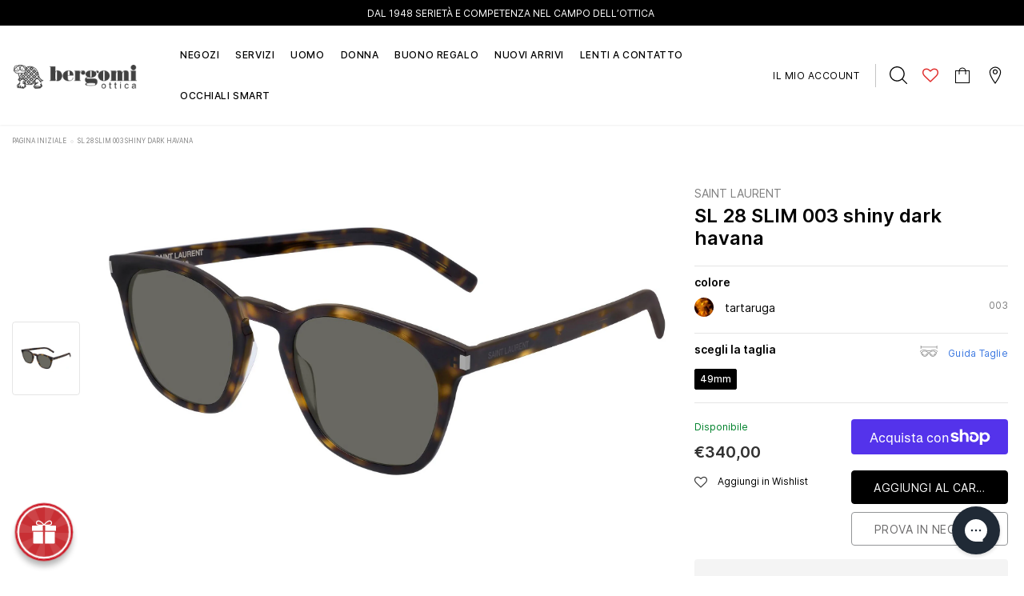

--- FILE ---
content_type: text/html; charset=utf-8
request_url: https://www.otticabergomi.it/products/saint-laurent-sl-28-slim-003-shiny-dark-havana
body_size: 55540
content:
<!doctype html>
<!--[if lt IE 7]><html class="no-js lt-ie9 lt-ie8 lt-ie7" lang="en"> <![endif]-->
<!--[if IE 7]><html class="no-js lt-ie9 lt-ie8" lang="en"> <![endif]-->
<!--[if IE 8]><html class="no-js lt-ie9" lang="en"> <![endif]-->
<!--[if IE 9 ]><html class="ie9 no-js"> <![endif]-->
<!--[if (gt IE 9)|!(IE)]><!--> <html class="no-js"> <!--<![endif]-->
<head>
  <!-- Basic page needs ================================================== -->
  <meta charset="utf-8">
  <meta http-equiv="X-UA-Compatible" content="IE=edge,chrome=1">

  <!-- Title and description ================================================== -->
  <title>
    Occhiali da sole Saint Laurent SL 28 SLIM 003 Tartaruga &ndash; Ottica Bergomi
  </title>

  
  <meta name="description" content="Il modello da sole SL 28 SLIM 003 della maison Yves Saint Laurent, con montatura avana scuro lucido e lenti color grigio. Saint Laurent Eyewear rappresenta in pieno le attitudini uniche del brand: stile senza tempo coniugato a un moderno concetto di lusso. La collezione sole offre una raffinata selezione di prodotti un">
  

  

  
  <script>
    (function() {
      const metaContentIndex = 'index, follow, max-snippet:-1, max-image-preview:large, max-video-preview:-1';
      const metaContentNoIndex = 'noindex, nofollow';

      let metaRobots = document.querySelector('meta[name="robots"]');

      if (!metaRobots) {
        // Se non esiste, crea il meta tag
        metaRobots = document.createElement('meta');
        metaRobots.setAttribute('name', 'robots');
        document.head.appendChild(metaRobots);
      }

      const urlPath = window.location.pathname;

      // Regola 1: URL con query param → noindex
      if (window.location.search.length > 0) {
        metaRobots.setAttribute('content', metaContentNoIndex);
        console.log('Meta robots impostato su noindex, nofollow (query params presenti)', window.location.search);

      // Regola 2: URL che contiene collections/*/products/*
      } else if (/^\/.*collections\/[^/]+\/products\/[^/]+/.test(urlPath)) {
        metaRobots.setAttribute('content', metaContentNoIndex);
        console.log('Meta robots impostato su noindex, nofollow (collection > product):', urlPath);

      // Default: index
      } else {
        metaRobots.setAttribute('content', metaContentIndex);
        console.log('Meta robots impostato su index, follow:', urlPath);
      }
    })();
  </script>

  <!-- Product meta ================================================== -->
  

  
    <meta property="og:type" content="product">
    <meta property="og:title" content="SL 28 SLIM 003 shiny dark havana">
    
      <meta property="og:image" content="http://www.otticabergomi.it/cdn/shop/files/65548ed3c39d33d1b4f39ac0f4939d8f_grande.jpg?v=1740697939">
      <meta property="og:image:secure_url" content="https://www.otticabergomi.it/cdn/shop/files/65548ed3c39d33d1b4f39ac0f4939d8f_grande.jpg?v=1740697939">
    
    <meta property="og:price:amount" content="340,00">
    <meta property="og:price:currency" content="EUR">
  
  
    <meta property="og:description" content="Il modello da sole SL 28 SLIM 003 della maison Yves Saint Laurent, con montatura avana scuro lucido e lenti color grigio. Saint Laurent Eyewear rappresenta in pieno le attitudini uniche del brand: stile senza tempo coniugato a un moderno concetto di lusso. La collezione sole offre una raffinata selezione di prodotti un">
  

  <meta property="og:url" content="https://www.otticabergomi.it/products/saint-laurent-sl-28-slim-003-shiny-dark-havana">
  <meta property="og:site_name" content="Ottica Bergomi">
  <!-- /snippets/twitter-card.liquid -->





  <meta name="twitter:card" content="product">
  <meta name="twitter:title" content="SL 28 SLIM 003 shiny dark havana">
  <meta name="twitter:description" content="Il modello da sole SL 28 SLIM 003 della maison Yves Saint Laurent, con montatura avana scuro lucido e lenti color grigio. Saint Laurent Eyewear rappresenta in pieno le attitudini uniche del brand: stile senza tempo coniugato a un moderno concetto di lusso. La collezione sole offre una raffinata selezione di prodotti unici, contraddistinti da una qualità inarrivabile.">
  <meta name="twitter:image" content="https://www.otticabergomi.it/cdn/shop/files/65548ed3c39d33d1b4f39ac0f4939d8f_medium.jpg?v=1740697939">
  <meta name="twitter:image:width" content="240">
  <meta name="twitter:image:height" content="240">
  <meta name="twitter:label1" content="Price">
  <meta name="twitter:data1" content="€340,00 EUR">
  
  <meta name="twitter:label2" content="Brand">
  <meta name="twitter:data2" content="Saint Laurent">
  



  <!-- Helpers ================================================== -->
  
<link rel="canonical" href="https://www.otticabergomi.it/products/saint-laurent-sl-28-slim-003-shiny-dark-havana">
  
  <meta name="format-detection" content="telephone=no">
  <meta name='viewport' content='width=device-width, initial-scale=1.0, user-scalable=0' >

  <!-- Favicon -->
  
    <link rel="shortcut icon" href="//www.otticabergomi.it/cdn/shop/files/apple-touch-icon_32x32.png?v=1613789666" type="image/png">
    <link rel="apple-touch-icon" sizes="180x180" href="//www.otticabergomi.it/cdn/shop/files/apple-touch-icon_180x180.png?v=1613789666" type="image/png">
    <link rel="apple-touch-icon" sizes="152x152" href="//www.otticabergomi.it/cdn/shop/files/apple-touch-icon_152x152.png?v=1613789666" type="image/png">
  
   
  <!-- Header hook for plugins ================================================== -->
  <script>window.performance && window.performance.mark && window.performance.mark('shopify.content_for_header.start');</script><meta name="google-site-verification" content="F1uSpzWQClfL5NJHdhSiYTfLbSbkv4Az-ETEdWs6wwE">
<meta id="shopify-digital-wallet" name="shopify-digital-wallet" content="/9568157751/digital_wallets/dialog">
<meta name="shopify-checkout-api-token" content="0a04f1d6f971a683973b61ff5a19093e">
<meta id="in-context-paypal-metadata" data-shop-id="9568157751" data-venmo-supported="false" data-environment="production" data-locale="it_IT" data-paypal-v4="true" data-currency="EUR">
<link rel="alternate" type="application/json+oembed" href="https://www.otticabergomi.it/products/saint-laurent-sl-28-slim-003-shiny-dark-havana.oembed">
<script async="async" src="/checkouts/internal/preloads.js?locale=it-IT"></script>
<link rel="preconnect" href="https://shop.app" crossorigin="anonymous">
<script async="async" src="https://shop.app/checkouts/internal/preloads.js?locale=it-IT&shop_id=9568157751" crossorigin="anonymous"></script>
<script id="apple-pay-shop-capabilities" type="application/json">{"shopId":9568157751,"countryCode":"IT","currencyCode":"EUR","merchantCapabilities":["supports3DS"],"merchantId":"gid:\/\/shopify\/Shop\/9568157751","merchantName":"Ottica Bergomi","requiredBillingContactFields":["postalAddress","email","phone"],"requiredShippingContactFields":["postalAddress","email","phone"],"shippingType":"shipping","supportedNetworks":["visa","maestro","masterCard","amex"],"total":{"type":"pending","label":"Ottica Bergomi","amount":"1.00"},"shopifyPaymentsEnabled":true,"supportsSubscriptions":true}</script>
<script id="shopify-features" type="application/json">{"accessToken":"0a04f1d6f971a683973b61ff5a19093e","betas":["rich-media-storefront-analytics"],"domain":"www.otticabergomi.it","predictiveSearch":true,"shopId":9568157751,"locale":"it"}</script>
<script>var Shopify = Shopify || {};
Shopify.shop = "bergomi.myshopify.com";
Shopify.locale = "it";
Shopify.currency = {"active":"EUR","rate":"1.0"};
Shopify.country = "IT";
Shopify.theme = {"name":"[PRODUCTION] Bergomi","id":158514282823,"schema_name":"Lynkco","schema_version":"1.0.0","theme_store_id":null,"role":"main"};
Shopify.theme.handle = "null";
Shopify.theme.style = {"id":null,"handle":null};
Shopify.cdnHost = "www.otticabergomi.it/cdn";
Shopify.routes = Shopify.routes || {};
Shopify.routes.root = "/";</script>
<script type="module">!function(o){(o.Shopify=o.Shopify||{}).modules=!0}(window);</script>
<script>!function(o){function n(){var o=[];function n(){o.push(Array.prototype.slice.apply(arguments))}return n.q=o,n}var t=o.Shopify=o.Shopify||{};t.loadFeatures=n(),t.autoloadFeatures=n()}(window);</script>
<script>
  window.ShopifyPay = window.ShopifyPay || {};
  window.ShopifyPay.apiHost = "shop.app\/pay";
  window.ShopifyPay.redirectState = null;
</script>
<script id="shop-js-analytics" type="application/json">{"pageType":"product"}</script>
<script defer="defer" async type="module" src="//www.otticabergomi.it/cdn/shopifycloud/shop-js/modules/v2/client.init-shop-cart-sync_B0kkjBRt.it.esm.js"></script>
<script defer="defer" async type="module" src="//www.otticabergomi.it/cdn/shopifycloud/shop-js/modules/v2/chunk.common_AgTufRUD.esm.js"></script>
<script type="module">
  await import("//www.otticabergomi.it/cdn/shopifycloud/shop-js/modules/v2/client.init-shop-cart-sync_B0kkjBRt.it.esm.js");
await import("//www.otticabergomi.it/cdn/shopifycloud/shop-js/modules/v2/chunk.common_AgTufRUD.esm.js");

  window.Shopify.SignInWithShop?.initShopCartSync?.({"fedCMEnabled":true,"windoidEnabled":true});

</script>
<script>
  window.Shopify = window.Shopify || {};
  if (!window.Shopify.featureAssets) window.Shopify.featureAssets = {};
  window.Shopify.featureAssets['shop-js'] = {"shop-cart-sync":["modules/v2/client.shop-cart-sync_XOjUULQV.it.esm.js","modules/v2/chunk.common_AgTufRUD.esm.js"],"init-fed-cm":["modules/v2/client.init-fed-cm_CFGyCp6W.it.esm.js","modules/v2/chunk.common_AgTufRUD.esm.js"],"shop-button":["modules/v2/client.shop-button_D8PBjgvE.it.esm.js","modules/v2/chunk.common_AgTufRUD.esm.js"],"shop-cash-offers":["modules/v2/client.shop-cash-offers_UU-Uz0VT.it.esm.js","modules/v2/chunk.common_AgTufRUD.esm.js","modules/v2/chunk.modal_B6cKP347.esm.js"],"init-windoid":["modules/v2/client.init-windoid_DoFDvLIZ.it.esm.js","modules/v2/chunk.common_AgTufRUD.esm.js"],"shop-toast-manager":["modules/v2/client.shop-toast-manager_B4ykeoIZ.it.esm.js","modules/v2/chunk.common_AgTufRUD.esm.js"],"init-shop-email-lookup-coordinator":["modules/v2/client.init-shop-email-lookup-coordinator_CSPRSD92.it.esm.js","modules/v2/chunk.common_AgTufRUD.esm.js"],"init-shop-cart-sync":["modules/v2/client.init-shop-cart-sync_B0kkjBRt.it.esm.js","modules/v2/chunk.common_AgTufRUD.esm.js"],"avatar":["modules/v2/client.avatar_BTnouDA3.it.esm.js"],"pay-button":["modules/v2/client.pay-button_CPiJlQ5G.it.esm.js","modules/v2/chunk.common_AgTufRUD.esm.js"],"init-customer-accounts":["modules/v2/client.init-customer-accounts_C_Urp9Ri.it.esm.js","modules/v2/client.shop-login-button_BPreIq_c.it.esm.js","modules/v2/chunk.common_AgTufRUD.esm.js","modules/v2/chunk.modal_B6cKP347.esm.js"],"init-shop-for-new-customer-accounts":["modules/v2/client.init-shop-for-new-customer-accounts_Yq_StG--.it.esm.js","modules/v2/client.shop-login-button_BPreIq_c.it.esm.js","modules/v2/chunk.common_AgTufRUD.esm.js","modules/v2/chunk.modal_B6cKP347.esm.js"],"shop-login-button":["modules/v2/client.shop-login-button_BPreIq_c.it.esm.js","modules/v2/chunk.common_AgTufRUD.esm.js","modules/v2/chunk.modal_B6cKP347.esm.js"],"init-customer-accounts-sign-up":["modules/v2/client.init-customer-accounts-sign-up_DwpZPwLB.it.esm.js","modules/v2/client.shop-login-button_BPreIq_c.it.esm.js","modules/v2/chunk.common_AgTufRUD.esm.js","modules/v2/chunk.modal_B6cKP347.esm.js"],"shop-follow-button":["modules/v2/client.shop-follow-button_DF4PngeR.it.esm.js","modules/v2/chunk.common_AgTufRUD.esm.js","modules/v2/chunk.modal_B6cKP347.esm.js"],"checkout-modal":["modules/v2/client.checkout-modal_oq8wp8Y_.it.esm.js","modules/v2/chunk.common_AgTufRUD.esm.js","modules/v2/chunk.modal_B6cKP347.esm.js"],"lead-capture":["modules/v2/client.lead-capture_gcFup1jy.it.esm.js","modules/v2/chunk.common_AgTufRUD.esm.js","modules/v2/chunk.modal_B6cKP347.esm.js"],"shop-login":["modules/v2/client.shop-login_DiId8eKP.it.esm.js","modules/v2/chunk.common_AgTufRUD.esm.js","modules/v2/chunk.modal_B6cKP347.esm.js"],"payment-terms":["modules/v2/client.payment-terms_DTfZn2x7.it.esm.js","modules/v2/chunk.common_AgTufRUD.esm.js","modules/v2/chunk.modal_B6cKP347.esm.js"]};
</script>
<script>(function() {
  var isLoaded = false;
  function asyncLoad() {
    if (isLoaded) return;
    isLoaded = true;
    var urls = ["\/\/social-login.oxiapps.com\/api\/init?vt=928356\u0026shop=bergomi.myshopify.com","https:\/\/chimpstatic.com\/mcjs-connected\/js\/users\/b5a5ce940086aa8bbd0838d5f\/71870d2d815b285ef6a0110ff.js?shop=bergomi.myshopify.com","https:\/\/gdprcdn.b-cdn.net\/js\/gdpr_cookie_consent.min.js?shop=bergomi.myshopify.com","https:\/\/cdn.one.store\/javascript\/dist\/1.0\/jcr-widget.js?account_id=shopify:bergomi.myshopify.com\u0026shop=bergomi.myshopify.com"];
    for (var i = 0; i < urls.length; i++) {
      var s = document.createElement('script');
      s.type = 'text/javascript';
      s.async = true;
      s.src = urls[i];
      var x = document.getElementsByTagName('script')[0];
      x.parentNode.insertBefore(s, x);
    }
  };
  if(window.attachEvent) {
    window.attachEvent('onload', asyncLoad);
  } else {
    window.addEventListener('load', asyncLoad, false);
  }
})();</script>
<script id="__st">var __st={"a":9568157751,"offset":3600,"reqid":"0b983351-ceef-4d4b-bbef-dc510edde9c2-1768664252","pageurl":"www.otticabergomi.it\/products\/saint-laurent-sl-28-slim-003-shiny-dark-havana","u":"1767c6195d29","p":"product","rtyp":"product","rid":4539428962359};</script>
<script>window.ShopifyPaypalV4VisibilityTracking = true;</script>
<script id="captcha-bootstrap">!function(){'use strict';const t='contact',e='account',n='new_comment',o=[[t,t],['blogs',n],['comments',n],[t,'customer']],c=[[e,'customer_login'],[e,'guest_login'],[e,'recover_customer_password'],[e,'create_customer']],r=t=>t.map((([t,e])=>`form[action*='/${t}']:not([data-nocaptcha='true']) input[name='form_type'][value='${e}']`)).join(','),a=t=>()=>t?[...document.querySelectorAll(t)].map((t=>t.form)):[];function s(){const t=[...o],e=r(t);return a(e)}const i='password',u='form_key',d=['recaptcha-v3-token','g-recaptcha-response','h-captcha-response',i],f=()=>{try{return window.sessionStorage}catch{return}},m='__shopify_v',_=t=>t.elements[u];function p(t,e,n=!1){try{const o=window.sessionStorage,c=JSON.parse(o.getItem(e)),{data:r}=function(t){const{data:e,action:n}=t;return t[m]||n?{data:e,action:n}:{data:t,action:n}}(c);for(const[e,n]of Object.entries(r))t.elements[e]&&(t.elements[e].value=n);n&&o.removeItem(e)}catch(o){console.error('form repopulation failed',{error:o})}}const l='form_type',E='cptcha';function T(t){t.dataset[E]=!0}const w=window,h=w.document,L='Shopify',v='ce_forms',y='captcha';let A=!1;((t,e)=>{const n=(g='f06e6c50-85a8-45c8-87d0-21a2b65856fe',I='https://cdn.shopify.com/shopifycloud/storefront-forms-hcaptcha/ce_storefront_forms_captcha_hcaptcha.v1.5.2.iife.js',D={infoText:'Protetto da hCaptcha',privacyText:'Privacy',termsText:'Termini'},(t,e,n)=>{const o=w[L][v],c=o.bindForm;if(c)return c(t,g,e,D).then(n);var r;o.q.push([[t,g,e,D],n]),r=I,A||(h.body.append(Object.assign(h.createElement('script'),{id:'captcha-provider',async:!0,src:r})),A=!0)});var g,I,D;w[L]=w[L]||{},w[L][v]=w[L][v]||{},w[L][v].q=[],w[L][y]=w[L][y]||{},w[L][y].protect=function(t,e){n(t,void 0,e),T(t)},Object.freeze(w[L][y]),function(t,e,n,w,h,L){const[v,y,A,g]=function(t,e,n){const i=e?o:[],u=t?c:[],d=[...i,...u],f=r(d),m=r(i),_=r(d.filter((([t,e])=>n.includes(e))));return[a(f),a(m),a(_),s()]}(w,h,L),I=t=>{const e=t.target;return e instanceof HTMLFormElement?e:e&&e.form},D=t=>v().includes(t);t.addEventListener('submit',(t=>{const e=I(t);if(!e)return;const n=D(e)&&!e.dataset.hcaptchaBound&&!e.dataset.recaptchaBound,o=_(e),c=g().includes(e)&&(!o||!o.value);(n||c)&&t.preventDefault(),c&&!n&&(function(t){try{if(!f())return;!function(t){const e=f();if(!e)return;const n=_(t);if(!n)return;const o=n.value;o&&e.removeItem(o)}(t);const e=Array.from(Array(32),(()=>Math.random().toString(36)[2])).join('');!function(t,e){_(t)||t.append(Object.assign(document.createElement('input'),{type:'hidden',name:u})),t.elements[u].value=e}(t,e),function(t,e){const n=f();if(!n)return;const o=[...t.querySelectorAll(`input[type='${i}']`)].map((({name:t})=>t)),c=[...d,...o],r={};for(const[a,s]of new FormData(t).entries())c.includes(a)||(r[a]=s);n.setItem(e,JSON.stringify({[m]:1,action:t.action,data:r}))}(t,e)}catch(e){console.error('failed to persist form',e)}}(e),e.submit())}));const S=(t,e)=>{t&&!t.dataset[E]&&(n(t,e.some((e=>e===t))),T(t))};for(const o of['focusin','change'])t.addEventListener(o,(t=>{const e=I(t);D(e)&&S(e,y())}));const B=e.get('form_key'),M=e.get(l),P=B&&M;t.addEventListener('DOMContentLoaded',(()=>{const t=y();if(P)for(const e of t)e.elements[l].value===M&&p(e,B);[...new Set([...A(),...v().filter((t=>'true'===t.dataset.shopifyCaptcha))])].forEach((e=>S(e,t)))}))}(h,new URLSearchParams(w.location.search),n,t,e,['guest_login'])})(!0,!0)}();</script>
<script integrity="sha256-4kQ18oKyAcykRKYeNunJcIwy7WH5gtpwJnB7kiuLZ1E=" data-source-attribution="shopify.loadfeatures" defer="defer" src="//www.otticabergomi.it/cdn/shopifycloud/storefront/assets/storefront/load_feature-a0a9edcb.js" crossorigin="anonymous"></script>
<script crossorigin="anonymous" defer="defer" src="//www.otticabergomi.it/cdn/shopifycloud/storefront/assets/shopify_pay/storefront-65b4c6d7.js?v=20250812"></script>
<script data-source-attribution="shopify.dynamic_checkout.dynamic.init">var Shopify=Shopify||{};Shopify.PaymentButton=Shopify.PaymentButton||{isStorefrontPortableWallets:!0,init:function(){window.Shopify.PaymentButton.init=function(){};var t=document.createElement("script");t.src="https://www.otticabergomi.it/cdn/shopifycloud/portable-wallets/latest/portable-wallets.it.js",t.type="module",document.head.appendChild(t)}};
</script>
<script data-source-attribution="shopify.dynamic_checkout.buyer_consent">
  function portableWalletsHideBuyerConsent(e){var t=document.getElementById("shopify-buyer-consent"),n=document.getElementById("shopify-subscription-policy-button");t&&n&&(t.classList.add("hidden"),t.setAttribute("aria-hidden","true"),n.removeEventListener("click",e))}function portableWalletsShowBuyerConsent(e){var t=document.getElementById("shopify-buyer-consent"),n=document.getElementById("shopify-subscription-policy-button");t&&n&&(t.classList.remove("hidden"),t.removeAttribute("aria-hidden"),n.addEventListener("click",e))}window.Shopify?.PaymentButton&&(window.Shopify.PaymentButton.hideBuyerConsent=portableWalletsHideBuyerConsent,window.Shopify.PaymentButton.showBuyerConsent=portableWalletsShowBuyerConsent);
</script>
<script>
  function portableWalletsCleanup(e){e&&e.src&&console.error("Failed to load portable wallets script "+e.src);var t=document.querySelectorAll("shopify-accelerated-checkout .shopify-payment-button__skeleton, shopify-accelerated-checkout-cart .wallet-cart-button__skeleton"),e=document.getElementById("shopify-buyer-consent");for(let e=0;e<t.length;e++)t[e].remove();e&&e.remove()}function portableWalletsNotLoadedAsModule(e){e instanceof ErrorEvent&&"string"==typeof e.message&&e.message.includes("import.meta")&&"string"==typeof e.filename&&e.filename.includes("portable-wallets")&&(window.removeEventListener("error",portableWalletsNotLoadedAsModule),window.Shopify.PaymentButton.failedToLoad=e,"loading"===document.readyState?document.addEventListener("DOMContentLoaded",window.Shopify.PaymentButton.init):window.Shopify.PaymentButton.init())}window.addEventListener("error",portableWalletsNotLoadedAsModule);
</script>

<script type="module" src="https://www.otticabergomi.it/cdn/shopifycloud/portable-wallets/latest/portable-wallets.it.js" onError="portableWalletsCleanup(this)" crossorigin="anonymous"></script>
<script nomodule>
  document.addEventListener("DOMContentLoaded", portableWalletsCleanup);
</script>

<link id="shopify-accelerated-checkout-styles" rel="stylesheet" media="screen" href="https://www.otticabergomi.it/cdn/shopifycloud/portable-wallets/latest/accelerated-checkout-backwards-compat.css" crossorigin="anonymous">
<style id="shopify-accelerated-checkout-cart">
        #shopify-buyer-consent {
  margin-top: 1em;
  display: inline-block;
  width: 100%;
}

#shopify-buyer-consent.hidden {
  display: none;
}

#shopify-subscription-policy-button {
  background: none;
  border: none;
  padding: 0;
  text-decoration: underline;
  font-size: inherit;
  cursor: pointer;
}

#shopify-subscription-policy-button::before {
  box-shadow: none;
}

      </style>

<script>window.performance && window.performance.mark && window.performance.mark('shopify.content_for_header.end');</script>

  <!--[if lt IE 9]>
  <script src="//html5shiv.googlecode.com/svn/trunk/html5.js" type="text/javascript"></script>
  <![endif]-->
  
  
   <!-- fonts -->
  
<script type="text/javascript">
  WebFontConfig = {
    google: { families: [ 
      
          'Poppins:100,200,300,400,500,600,700,800,900'
	  
      
      
      	
      		,
      	      
        'Arimo:100,200,300,400,500,600,700,800,900'
	  
      
      
      	
      		,
      	      
        'Tinos:100,200,300,400,500,600,700,800,900'
	  
      
      
    ] }
  };
  (function() {
    var wf = document.createElement('script');
    wf.src = ('https:' == document.location.protocol ? 'https' : 'http') +
      '://ajax.googleapis.com/ajax/libs/webfont/1/webfont.js';
    wf.type = 'text/javascript';
    wf.async = 'true';
    var s = document.getElementsByTagName('script')[0];
    s.parentNode.insertBefore(wf, s);
  })(); 
</script>

  <link rel="stylesheet" href="//maxcdn.bootstrapcdn.com/font-awesome/4.7.0/css/font-awesome.min.css">

<link href="//www.otticabergomi.it/cdn/shop/t/31/assets/jquery.fancybox.css?v=37485665262846397371708014866" rel="stylesheet" type="text/css" media="all" />
<link href="//www.otticabergomi.it/cdn/shop/t/31/assets/bootstrap.min.css?v=38571366737035498221708014865" rel="stylesheet" type="text/css" media="all" />

<link href="//www.otticabergomi.it/cdn/shop/t/31/assets/style.scss.css?v=106868075188074435481709060194" rel="stylesheet" type="text/css" media="all" />



<link href="//www.otticabergomi.it/cdn/shop/t/31/assets/style-responsive.scss.css?v=29744551416463742201721417138" rel="stylesheet" type="text/css" media="all" />

<link href="//www.otticabergomi.it/cdn/shop/t/31/assets/custom-theme.css?v=10088652229276331991749219525" rel="stylesheet" type="text/css" media="all" />

<link href="//www.otticabergomi.it/cdn/shop/t/31/assets/customer-custom-theme.css?v=120437465968569310901708959425" rel="stylesheet" type="text/css" media="all" />

  <script src="//ajax.googleapis.com/ajax/libs/jquery/1.11.0/jquery.min.js" type="text/javascript"></script>
<script src="//www.otticabergomi.it/cdn/shop/t/31/assets/jquery-cookie.min.js?v=72365755745404048181708014867"></script>

<script>
  window.ajax_cart = false;
  window.dpl_upsell = false;
  window.money_format = "€{{amount_with_comma_separator}} EUR";
  window.shop_currency = "EUR";
  window.show_multiple_currencies = false;
  window.loading_url = "//www.otticabergomi.it/cdn/shop/t/31/assets/loading.gif?v=9815"; 
  window.use_color_swatch = true;
  window.use_variant_swatch = false;
  window.enable_sidebar_multiple_choice = true;
  window.dropdowncart_type = "hover";
  window.file_url = "//www.otticabergomi.it/cdn/shop/files/?v=9815";
  window.asset_url = "";
  window.show_sidebar = "Show sidebar";
  window.hide_sidebar = "Hide sidebar";
  window.template_suffix = "";
  window.ajax_sidebar_link = true;
  
  window.inventory_text = {
    in_stock: "Disponibile",
    many_in_stock: "Disponibile",
    out_of_stock: "Sold out",
    add_to_cart: "Aggiungi al carrello",
    sold_out: "sold out",
    unavailable: "Avvisami",
    add_wishlist : "Aggiungi in Wishlist",
    remove_wishlist : "Togli dalla Wishlist",
    select_options : "scegli opzione",
    hide_options : "nascondi varianti",
    show_options : "mostra varianti",
    adding : "Aggiungo...",
    thank_you : "Grazie",
    add_more : "Aggiungi altro",
    cart_feedback : "aggiunto al carrello"
  };    
          
  window.multi_lang = false;
</script>

<script src="//www.otticabergomi.it/cdn/shop/t/31/assets/custom.js?v=153326755719994295771767093603" defer></script>



  
  
  

  <script src="//www.otticabergomi.it/cdn/shop/t/31/assets/theme.min.js?v=164077863512823189631708014868" type="text/javascript"></script>

<script>window.__pagefly_analytics_settings__={"version":2,"visits":268,"dashboardVisits":"26","defaultTrialDay":14,"storefrontPassword":"","acceptGDPR":true,"klaviyoListKey":"MFNKPU","pageflyThemeId":80386457655,"migratedSections":true,"planMigrated":true,"install_app":"1","create_first_regular_page":"1","publish_first_regular_page":"1","acceptTracking":true,"acceptGATracking":true,"acceptCrisp":true,"acceptCookies":true,"feedbackTriggered":[{"triggeredAt":"2022-03-15T10:23:25.974Z","type":"OLD_USER"},{"triggeredAt":"2022-03-22T14:17:19.631Z","type":"VIEW_PAGE_NO_TEMPLATE"}]};</script>
 




<!-- BEGIN app block: shopify://apps/consentmo-gdpr/blocks/gdpr_cookie_consent/4fbe573f-a377-4fea-9801-3ee0858cae41 -->


<!-- END app block --><!-- BEGIN app block: shopify://apps/oxi-social-login/blocks/social-login-embed/24ad60bc-8f09-42fa-807e-e5eda0fdae17 -->


<script>
    
        var vt = '1765449977';
    
        var oxi_data_scheme = 'light';
        if (document.querySelector('html').hasAttribute('data-scheme')) {
            oxi_data_scheme = document.querySelector('html').getAttribute('data-scheme');
        }
    function wfete(selector) {
    return new Promise(resolve => {
    if (document.querySelector(selector)) {
      return resolve(document.querySelector(selector));
    }

    const observer = new MutationObserver(() => {
      if (document.querySelector(selector)) {
        resolve(document.querySelector(selector));
        observer.disconnect();
      }
    });

    observer.observe(document.body, {
      subtree: true,
      childList: true,
    });
    });
  }
  async function oxi_init() {
    const data = await getOConfig();
  }
  function getOConfig() {
    var script = document.createElement('script');
    script.src = '//social-login.oxiapps.com/init.json?shop=bergomi.myshopify.com&vt='+vt+'&callback=jQuery111004090950169811405_1543664809199';
    script.setAttribute('rel','nofollow');
    document.head.appendChild(script);
  }
  function jQuery111004090950169811405_1543664809199(p) {
        var shop_locale = "";
        if (typeof Shopify !== 'undefined' && typeof Shopify.locale !== 'undefined') {
            shop_locale = "&locale="+Shopify.locale;
    }
    if (p.m == "1") {
      if (typeof oxi_initialized === 'undefined') {
        var oxi_initialized = true;
        //vt = parseInt(p.v);
        vt = parseInt(vt);

                var elem = document.createElement("link");
                elem.setAttribute("type", "text/css");
                elem.setAttribute("rel", "stylesheet");
                elem.setAttribute("href", "https://cdn.shopify.com/extensions/019a9bbf-e6d9-7768-bf83-c108720b519c/embedded-social-login-54/assets/remodal.css");
                document.getElementsByTagName("head")[0].appendChild(elem);


        var newScript = document.createElement('script');
        newScript.type = 'text/javascript';
        newScript.src = 'https://cdn.shopify.com/extensions/019a9bbf-e6d9-7768-bf83-c108720b519c/embedded-social-login-54/assets/osl.min.js';
        document.getElementsByTagName('head')[0].appendChild(newScript);
      }
    } else {
      const intervalID = setInterval(() => {
        if (document.querySelector('body')) {
            clearInterval(intervalID);

            opa = ['form[action*="account/login"]', 'form[action$="account"]'];
            opa.forEach(e => {
                wfete(e).then(element => {
                    if (typeof oxi_initialized === 'undefined') {
                        var oxi_initialized = true;
                        console.log("Oxi Social Login Initialized");
                        if (p.i == 'y') {
                            var list = document.querySelectorAll(e);
                            var oxi_list_length = 0;
                            if (list.length > 0) {
                                //oxi_list_length = 3;
                                oxi_list_length = list.length;
                            }
                            for(var osli1 = 0; osli1 < oxi_list_length; osli1++) {
                                if (list[osli1].querySelector('[value="guest_login"]')) {
                                } else {
                                if ( list[osli1].querySelectorAll('.oxi-social-login').length <= 0 && list[osli1].querySelectorAll('.oxi_social_wrapper').length <= 0 ) {
                                    var osl_checkout_url = '';
                                    if (list[osli1].querySelector('[name="checkout_url"]') !== null) {
                                        osl_checkout_url = '&osl_checkout_url='+list[osli1].querySelector('[name="checkout_url"]').value;
                                    }
                                    osl_checkout_url = osl_checkout_url.replace(/<[^>]*>/g, '').trim();
                                    list[osli1].insertAdjacentHTML(p.p, '<div class="oxi_social_wrapper" style="'+p.c+'"><iframe id="social_login_frame" class="social_login_frame" title="Social Login" src="https://social-login.oxiapps.com/widget?site='+p.s+'&vt='+vt+shop_locale+osl_checkout_url+'&scheme='+oxi_data_scheme+'" style="width:100%;max-width:100%;padding-top:0px;margin-bottom:5px;border:0px;height:'+p.h+'px;" scrolling=no></iframe></div>');
                                }
                                }
                            }
                        }
                    }
                });
            });

            wfete('#oxi-social-login').then(element => {
                document.getElementById('oxi-social-login').innerHTML="<iframe id='social_login_frame' class='social_login_frame' title='Social Login' src='https://social-login.oxiapps.com/widget?site="+p.s+"&vt="+vt+shop_locale+"&scheme="+oxi_data_scheme+"' style='width:100%;max-width:100%;padding-top:0px;margin-bottom:5px;border:0px;height:"+p.h+"px;' scrolling=no></iframe>";
            });
            wfete('.oxi-social-login').then(element => {
                var oxi_elms = document.querySelectorAll(".oxi-social-login");
                oxi_elms.forEach((oxi_elm) => {
                            oxi_elm.innerHTML="<iframe id='social_login_frame' class='social_login_frame' title='Social Login' src='https://social-login.oxiapps.com/widget?site="+p.s+"&vt="+vt+shop_locale+"&scheme="+oxi_data_scheme+"' style='width:100%;max-width:100%;padding-top:0px;margin-bottom:5px;border:0px;height:"+p.h+"px;' scrolling=no></iframe>";
                });
            });
        }
      }, 100);
    }

    var o_resized = false;
    var oxi_response = function(event) {
      if (event.origin+'/'=="https://social-login.oxiapps.com/") {
                if (event.data.action == "loaded") {
                    event.source.postMessage({
                        action:'getParentUrl',parentUrl: window.location.href+''
                    },"*");
                }

        var message = event.data+'';
        var key = message.split(':')[0];
        var value = message.split(':')[1];
        if (key=="height") {
          var oxi_iframe = document.getElementById('social_login_frame');
          if (oxi_iframe && !o_resized) {
            o_resized = true;
            oxi_iframe.style.height = value + "px";
          }
        }
      }
    };
    if (window.addEventListener) {
      window.addEventListener('message', oxi_response, false);
    } else {
      window.attachEvent("onmessage", oxi_response);
    }
  }
  oxi_init();
</script>


<!-- END app block --><!-- BEGIN app block: shopify://apps/one-ai-email-sms-marketing/blocks/embed-pixel/e2660a3c-4398-468f-b8cb-e4e470225df5 -->

<!-- END app block --><!-- BEGIN app block: shopify://apps/gorgias-live-chat-helpdesk/blocks/gorgias/a66db725-7b96-4e3f-916e-6c8e6f87aaaa -->
<script defer data-gorgias-loader-chat src="https://config.gorgias.chat/bundle-loader/shopify/bergomi.myshopify.com"></script>


<script defer data-gorgias-loader-convert  src="https://cdn.9gtb.com/loader.js"></script>


<script defer data-gorgias-loader-mailto-replace  src="https://config.gorgias.help/api/contact-forms/replace-mailto-script.js?shopName=bergomi"></script>


<!-- END app block --><!-- BEGIN app block: shopify://apps/pagefly-page-builder/blocks/app-embed/83e179f7-59a0-4589-8c66-c0dddf959200 -->

<!-- BEGIN app snippet: pagefly-cro-ab-testing-main -->







<script>
  ;(function () {
    const url = new URL(window.location)
    const viewParam = url.searchParams.get('view')
    if (viewParam && viewParam.includes('variant-pf-')) {
      url.searchParams.set('pf_v', viewParam)
      url.searchParams.delete('view')
      window.history.replaceState({}, '', url)
    }
  })()
</script>



<script type='module'>
  
  window.PAGEFLY_CRO = window.PAGEFLY_CRO || {}

  window.PAGEFLY_CRO['data_debug'] = {
    original_template_suffix: "all_products",
    allow_ab_test: false,
    ab_test_start_time: 0,
    ab_test_end_time: 0,
    today_date_time: 1768664253000,
  }
  window.PAGEFLY_CRO['GA4'] = { enabled: false}
</script>

<!-- END app snippet -->








  <script src='https://cdn.shopify.com/extensions/019bb4f9-aed6-78a3-be91-e9d44663e6bf/pagefly-page-builder-215/assets/pagefly-helper.js' defer='defer'></script>

  <script src='https://cdn.shopify.com/extensions/019bb4f9-aed6-78a3-be91-e9d44663e6bf/pagefly-page-builder-215/assets/pagefly-general-helper.js' defer='defer'></script>

  <script src='https://cdn.shopify.com/extensions/019bb4f9-aed6-78a3-be91-e9d44663e6bf/pagefly-page-builder-215/assets/pagefly-snap-slider.js' defer='defer'></script>

  <script src='https://cdn.shopify.com/extensions/019bb4f9-aed6-78a3-be91-e9d44663e6bf/pagefly-page-builder-215/assets/pagefly-slideshow-v3.js' defer='defer'></script>

  <script src='https://cdn.shopify.com/extensions/019bb4f9-aed6-78a3-be91-e9d44663e6bf/pagefly-page-builder-215/assets/pagefly-slideshow-v4.js' defer='defer'></script>

  <script src='https://cdn.shopify.com/extensions/019bb4f9-aed6-78a3-be91-e9d44663e6bf/pagefly-page-builder-215/assets/pagefly-glider.js' defer='defer'></script>

  <script src='https://cdn.shopify.com/extensions/019bb4f9-aed6-78a3-be91-e9d44663e6bf/pagefly-page-builder-215/assets/pagefly-slideshow-v1-v2.js' defer='defer'></script>

  <script src='https://cdn.shopify.com/extensions/019bb4f9-aed6-78a3-be91-e9d44663e6bf/pagefly-page-builder-215/assets/pagefly-product-media.js' defer='defer'></script>

  <script src='https://cdn.shopify.com/extensions/019bb4f9-aed6-78a3-be91-e9d44663e6bf/pagefly-page-builder-215/assets/pagefly-product.js' defer='defer'></script>


<script id='pagefly-helper-data' type='application/json'>
  {
    "page_optimization": {
      "assets_prefetching": false
    },
    "elements_asset_mapper": {
      "Accordion": "https://cdn.shopify.com/extensions/019bb4f9-aed6-78a3-be91-e9d44663e6bf/pagefly-page-builder-215/assets/pagefly-accordion.js",
      "Accordion3": "https://cdn.shopify.com/extensions/019bb4f9-aed6-78a3-be91-e9d44663e6bf/pagefly-page-builder-215/assets/pagefly-accordion3.js",
      "CountDown": "https://cdn.shopify.com/extensions/019bb4f9-aed6-78a3-be91-e9d44663e6bf/pagefly-page-builder-215/assets/pagefly-countdown.js",
      "GMap1": "https://cdn.shopify.com/extensions/019bb4f9-aed6-78a3-be91-e9d44663e6bf/pagefly-page-builder-215/assets/pagefly-gmap.js",
      "GMap2": "https://cdn.shopify.com/extensions/019bb4f9-aed6-78a3-be91-e9d44663e6bf/pagefly-page-builder-215/assets/pagefly-gmap.js",
      "GMapBasicV2": "https://cdn.shopify.com/extensions/019bb4f9-aed6-78a3-be91-e9d44663e6bf/pagefly-page-builder-215/assets/pagefly-gmap.js",
      "GMapAdvancedV2": "https://cdn.shopify.com/extensions/019bb4f9-aed6-78a3-be91-e9d44663e6bf/pagefly-page-builder-215/assets/pagefly-gmap.js",
      "HTML.Video": "https://cdn.shopify.com/extensions/019bb4f9-aed6-78a3-be91-e9d44663e6bf/pagefly-page-builder-215/assets/pagefly-htmlvideo.js",
      "HTML.Video2": "https://cdn.shopify.com/extensions/019bb4f9-aed6-78a3-be91-e9d44663e6bf/pagefly-page-builder-215/assets/pagefly-htmlvideo2.js",
      "HTML.Video3": "https://cdn.shopify.com/extensions/019bb4f9-aed6-78a3-be91-e9d44663e6bf/pagefly-page-builder-215/assets/pagefly-htmlvideo2.js",
      "BackgroundVideo": "https://cdn.shopify.com/extensions/019bb4f9-aed6-78a3-be91-e9d44663e6bf/pagefly-page-builder-215/assets/pagefly-htmlvideo2.js",
      "Instagram": "https://cdn.shopify.com/extensions/019bb4f9-aed6-78a3-be91-e9d44663e6bf/pagefly-page-builder-215/assets/pagefly-instagram.js",
      "Instagram2": "https://cdn.shopify.com/extensions/019bb4f9-aed6-78a3-be91-e9d44663e6bf/pagefly-page-builder-215/assets/pagefly-instagram.js",
      "Insta3": "https://cdn.shopify.com/extensions/019bb4f9-aed6-78a3-be91-e9d44663e6bf/pagefly-page-builder-215/assets/pagefly-instagram3.js",
      "Tabs": "https://cdn.shopify.com/extensions/019bb4f9-aed6-78a3-be91-e9d44663e6bf/pagefly-page-builder-215/assets/pagefly-tab.js",
      "Tabs3": "https://cdn.shopify.com/extensions/019bb4f9-aed6-78a3-be91-e9d44663e6bf/pagefly-page-builder-215/assets/pagefly-tab3.js",
      "ProductBox": "https://cdn.shopify.com/extensions/019bb4f9-aed6-78a3-be91-e9d44663e6bf/pagefly-page-builder-215/assets/pagefly-cart.js",
      "FBPageBox2": "https://cdn.shopify.com/extensions/019bb4f9-aed6-78a3-be91-e9d44663e6bf/pagefly-page-builder-215/assets/pagefly-facebook.js",
      "FBLikeButton2": "https://cdn.shopify.com/extensions/019bb4f9-aed6-78a3-be91-e9d44663e6bf/pagefly-page-builder-215/assets/pagefly-facebook.js",
      "TwitterFeed2": "https://cdn.shopify.com/extensions/019bb4f9-aed6-78a3-be91-e9d44663e6bf/pagefly-page-builder-215/assets/pagefly-twitter.js",
      "Paragraph4": "https://cdn.shopify.com/extensions/019bb4f9-aed6-78a3-be91-e9d44663e6bf/pagefly-page-builder-215/assets/pagefly-paragraph4.js",

      "AliReviews": "https://cdn.shopify.com/extensions/019bb4f9-aed6-78a3-be91-e9d44663e6bf/pagefly-page-builder-215/assets/pagefly-3rd-elements.js",
      "BackInStock": "https://cdn.shopify.com/extensions/019bb4f9-aed6-78a3-be91-e9d44663e6bf/pagefly-page-builder-215/assets/pagefly-3rd-elements.js",
      "GloboBackInStock": "https://cdn.shopify.com/extensions/019bb4f9-aed6-78a3-be91-e9d44663e6bf/pagefly-page-builder-215/assets/pagefly-3rd-elements.js",
      "GrowaveWishlist": "https://cdn.shopify.com/extensions/019bb4f9-aed6-78a3-be91-e9d44663e6bf/pagefly-page-builder-215/assets/pagefly-3rd-elements.js",
      "InfiniteOptionsShopPad": "https://cdn.shopify.com/extensions/019bb4f9-aed6-78a3-be91-e9d44663e6bf/pagefly-page-builder-215/assets/pagefly-3rd-elements.js",
      "InkybayProductPersonalizer": "https://cdn.shopify.com/extensions/019bb4f9-aed6-78a3-be91-e9d44663e6bf/pagefly-page-builder-215/assets/pagefly-3rd-elements.js",
      "LimeSpot": "https://cdn.shopify.com/extensions/019bb4f9-aed6-78a3-be91-e9d44663e6bf/pagefly-page-builder-215/assets/pagefly-3rd-elements.js",
      "Loox": "https://cdn.shopify.com/extensions/019bb4f9-aed6-78a3-be91-e9d44663e6bf/pagefly-page-builder-215/assets/pagefly-3rd-elements.js",
      "Opinew": "https://cdn.shopify.com/extensions/019bb4f9-aed6-78a3-be91-e9d44663e6bf/pagefly-page-builder-215/assets/pagefly-3rd-elements.js",
      "Powr": "https://cdn.shopify.com/extensions/019bb4f9-aed6-78a3-be91-e9d44663e6bf/pagefly-page-builder-215/assets/pagefly-3rd-elements.js",
      "ProductReviews": "https://cdn.shopify.com/extensions/019bb4f9-aed6-78a3-be91-e9d44663e6bf/pagefly-page-builder-215/assets/pagefly-3rd-elements.js",
      "PushOwl": "https://cdn.shopify.com/extensions/019bb4f9-aed6-78a3-be91-e9d44663e6bf/pagefly-page-builder-215/assets/pagefly-3rd-elements.js",
      "ReCharge": "https://cdn.shopify.com/extensions/019bb4f9-aed6-78a3-be91-e9d44663e6bf/pagefly-page-builder-215/assets/pagefly-3rd-elements.js",
      "Rivyo": "https://cdn.shopify.com/extensions/019bb4f9-aed6-78a3-be91-e9d44663e6bf/pagefly-page-builder-215/assets/pagefly-3rd-elements.js",
      "TrackingMore": "https://cdn.shopify.com/extensions/019bb4f9-aed6-78a3-be91-e9d44663e6bf/pagefly-page-builder-215/assets/pagefly-3rd-elements.js",
      "Vitals": "https://cdn.shopify.com/extensions/019bb4f9-aed6-78a3-be91-e9d44663e6bf/pagefly-page-builder-215/assets/pagefly-3rd-elements.js",
      "Wiser": "https://cdn.shopify.com/extensions/019bb4f9-aed6-78a3-be91-e9d44663e6bf/pagefly-page-builder-215/assets/pagefly-3rd-elements.js"
    },
    "custom_elements_mapper": {
      "pf-click-action-element": "https://cdn.shopify.com/extensions/019bb4f9-aed6-78a3-be91-e9d44663e6bf/pagefly-page-builder-215/assets/pagefly-click-action-element.js",
      "pf-dialog-element": "https://cdn.shopify.com/extensions/019bb4f9-aed6-78a3-be91-e9d44663e6bf/pagefly-page-builder-215/assets/pagefly-dialog-element.js"
    }
  }
</script>


<!-- END app block --><!-- BEGIN app block: shopify://apps/instafeed/blocks/head-block/c447db20-095d-4a10-9725-b5977662c9d5 --><link rel="preconnect" href="https://cdn.nfcube.com/">
<link rel="preconnect" href="https://scontent.cdninstagram.com/">


  <script>
    document.addEventListener('DOMContentLoaded', function () {
      let instafeedScript = document.createElement('script');

      
        instafeedScript.src = 'https://storage.nfcube.com/instafeed-239248407529568908f882bc7722a7ce.js';
      

      document.body.appendChild(instafeedScript);
    });
  </script>





<!-- END app block --><script src="https://cdn.shopify.com/extensions/019bc798-8961-78a8-a4e0-9b2049d94b6d/consentmo-gdpr-575/assets/consentmo_cookie_consent.js" type="text/javascript" defer="defer"></script>
<script src="https://cdn.shopify.com/extensions/09be6f57-2146-44fb-aedc-503c9ee38877/one-ai-sms-email-marketing-11/assets/one-pixel.js" type="text/javascript" defer="defer"></script>
<script src="https://cdn.shopify.com/extensions/019bc7b7-7f14-7217-a6a6-132dcd8a0c79/lensadvizor-1-331/assets/lensadvizor-embeds.min.js" type="text/javascript" defer="defer"></script>
<link href="https://monorail-edge.shopifysvc.com" rel="dns-prefetch">
<script>(function(){if ("sendBeacon" in navigator && "performance" in window) {try {var session_token_from_headers = performance.getEntriesByType('navigation')[0].serverTiming.find(x => x.name == '_s').description;} catch {var session_token_from_headers = undefined;}var session_cookie_matches = document.cookie.match(/_shopify_s=([^;]*)/);var session_token_from_cookie = session_cookie_matches && session_cookie_matches.length === 2 ? session_cookie_matches[1] : "";var session_token = session_token_from_headers || session_token_from_cookie || "";function handle_abandonment_event(e) {var entries = performance.getEntries().filter(function(entry) {return /monorail-edge.shopifysvc.com/.test(entry.name);});if (!window.abandonment_tracked && entries.length === 0) {window.abandonment_tracked = true;var currentMs = Date.now();var navigation_start = performance.timing.navigationStart;var payload = {shop_id: 9568157751,url: window.location.href,navigation_start,duration: currentMs - navigation_start,session_token,page_type: "product"};window.navigator.sendBeacon("https://monorail-edge.shopifysvc.com/v1/produce", JSON.stringify({schema_id: "online_store_buyer_site_abandonment/1.1",payload: payload,metadata: {event_created_at_ms: currentMs,event_sent_at_ms: currentMs}}));}}window.addEventListener('pagehide', handle_abandonment_event);}}());</script>
<script id="web-pixels-manager-setup">(function e(e,d,r,n,o){if(void 0===o&&(o={}),!Boolean(null===(a=null===(i=window.Shopify)||void 0===i?void 0:i.analytics)||void 0===a?void 0:a.replayQueue)){var i,a;window.Shopify=window.Shopify||{};var t=window.Shopify;t.analytics=t.analytics||{};var s=t.analytics;s.replayQueue=[],s.publish=function(e,d,r){return s.replayQueue.push([e,d,r]),!0};try{self.performance.mark("wpm:start")}catch(e){}var l=function(){var e={modern:/Edge?\/(1{2}[4-9]|1[2-9]\d|[2-9]\d{2}|\d{4,})\.\d+(\.\d+|)|Firefox\/(1{2}[4-9]|1[2-9]\d|[2-9]\d{2}|\d{4,})\.\d+(\.\d+|)|Chrom(ium|e)\/(9{2}|\d{3,})\.\d+(\.\d+|)|(Maci|X1{2}).+ Version\/(15\.\d+|(1[6-9]|[2-9]\d|\d{3,})\.\d+)([,.]\d+|)( \(\w+\)|)( Mobile\/\w+|) Safari\/|Chrome.+OPR\/(9{2}|\d{3,})\.\d+\.\d+|(CPU[ +]OS|iPhone[ +]OS|CPU[ +]iPhone|CPU IPhone OS|CPU iPad OS)[ +]+(15[._]\d+|(1[6-9]|[2-9]\d|\d{3,})[._]\d+)([._]\d+|)|Android:?[ /-](13[3-9]|1[4-9]\d|[2-9]\d{2}|\d{4,})(\.\d+|)(\.\d+|)|Android.+Firefox\/(13[5-9]|1[4-9]\d|[2-9]\d{2}|\d{4,})\.\d+(\.\d+|)|Android.+Chrom(ium|e)\/(13[3-9]|1[4-9]\d|[2-9]\d{2}|\d{4,})\.\d+(\.\d+|)|SamsungBrowser\/([2-9]\d|\d{3,})\.\d+/,legacy:/Edge?\/(1[6-9]|[2-9]\d|\d{3,})\.\d+(\.\d+|)|Firefox\/(5[4-9]|[6-9]\d|\d{3,})\.\d+(\.\d+|)|Chrom(ium|e)\/(5[1-9]|[6-9]\d|\d{3,})\.\d+(\.\d+|)([\d.]+$|.*Safari\/(?![\d.]+ Edge\/[\d.]+$))|(Maci|X1{2}).+ Version\/(10\.\d+|(1[1-9]|[2-9]\d|\d{3,})\.\d+)([,.]\d+|)( \(\w+\)|)( Mobile\/\w+|) Safari\/|Chrome.+OPR\/(3[89]|[4-9]\d|\d{3,})\.\d+\.\d+|(CPU[ +]OS|iPhone[ +]OS|CPU[ +]iPhone|CPU IPhone OS|CPU iPad OS)[ +]+(10[._]\d+|(1[1-9]|[2-9]\d|\d{3,})[._]\d+)([._]\d+|)|Android:?[ /-](13[3-9]|1[4-9]\d|[2-9]\d{2}|\d{4,})(\.\d+|)(\.\d+|)|Mobile Safari.+OPR\/([89]\d|\d{3,})\.\d+\.\d+|Android.+Firefox\/(13[5-9]|1[4-9]\d|[2-9]\d{2}|\d{4,})\.\d+(\.\d+|)|Android.+Chrom(ium|e)\/(13[3-9]|1[4-9]\d|[2-9]\d{2}|\d{4,})\.\d+(\.\d+|)|Android.+(UC? ?Browser|UCWEB|U3)[ /]?(15\.([5-9]|\d{2,})|(1[6-9]|[2-9]\d|\d{3,})\.\d+)\.\d+|SamsungBrowser\/(5\.\d+|([6-9]|\d{2,})\.\d+)|Android.+MQ{2}Browser\/(14(\.(9|\d{2,})|)|(1[5-9]|[2-9]\d|\d{3,})(\.\d+|))(\.\d+|)|K[Aa][Ii]OS\/(3\.\d+|([4-9]|\d{2,})\.\d+)(\.\d+|)/},d=e.modern,r=e.legacy,n=navigator.userAgent;return n.match(d)?"modern":n.match(r)?"legacy":"unknown"}(),u="modern"===l?"modern":"legacy",c=(null!=n?n:{modern:"",legacy:""})[u],f=function(e){return[e.baseUrl,"/wpm","/b",e.hashVersion,"modern"===e.buildTarget?"m":"l",".js"].join("")}({baseUrl:d,hashVersion:r,buildTarget:u}),m=function(e){var d=e.version,r=e.bundleTarget,n=e.surface,o=e.pageUrl,i=e.monorailEndpoint;return{emit:function(e){var a=e.status,t=e.errorMsg,s=(new Date).getTime(),l=JSON.stringify({metadata:{event_sent_at_ms:s},events:[{schema_id:"web_pixels_manager_load/3.1",payload:{version:d,bundle_target:r,page_url:o,status:a,surface:n,error_msg:t},metadata:{event_created_at_ms:s}}]});if(!i)return console&&console.warn&&console.warn("[Web Pixels Manager] No Monorail endpoint provided, skipping logging."),!1;try{return self.navigator.sendBeacon.bind(self.navigator)(i,l)}catch(e){}var u=new XMLHttpRequest;try{return u.open("POST",i,!0),u.setRequestHeader("Content-Type","text/plain"),u.send(l),!0}catch(e){return console&&console.warn&&console.warn("[Web Pixels Manager] Got an unhandled error while logging to Monorail."),!1}}}}({version:r,bundleTarget:l,surface:e.surface,pageUrl:self.location.href,monorailEndpoint:e.monorailEndpoint});try{o.browserTarget=l,function(e){var d=e.src,r=e.async,n=void 0===r||r,o=e.onload,i=e.onerror,a=e.sri,t=e.scriptDataAttributes,s=void 0===t?{}:t,l=document.createElement("script"),u=document.querySelector("head"),c=document.querySelector("body");if(l.async=n,l.src=d,a&&(l.integrity=a,l.crossOrigin="anonymous"),s)for(var f in s)if(Object.prototype.hasOwnProperty.call(s,f))try{l.dataset[f]=s[f]}catch(e){}if(o&&l.addEventListener("load",o),i&&l.addEventListener("error",i),u)u.appendChild(l);else{if(!c)throw new Error("Did not find a head or body element to append the script");c.appendChild(l)}}({src:f,async:!0,onload:function(){if(!function(){var e,d;return Boolean(null===(d=null===(e=window.Shopify)||void 0===e?void 0:e.analytics)||void 0===d?void 0:d.initialized)}()){var d=window.webPixelsManager.init(e)||void 0;if(d){var r=window.Shopify.analytics;r.replayQueue.forEach((function(e){var r=e[0],n=e[1],o=e[2];d.publishCustomEvent(r,n,o)})),r.replayQueue=[],r.publish=d.publishCustomEvent,r.visitor=d.visitor,r.initialized=!0}}},onerror:function(){return m.emit({status:"failed",errorMsg:"".concat(f," has failed to load")})},sri:function(e){var d=/^sha384-[A-Za-z0-9+/=]+$/;return"string"==typeof e&&d.test(e)}(c)?c:"",scriptDataAttributes:o}),m.emit({status:"loading"})}catch(e){m.emit({status:"failed",errorMsg:(null==e?void 0:e.message)||"Unknown error"})}}})({shopId: 9568157751,storefrontBaseUrl: "https://www.otticabergomi.it",extensionsBaseUrl: "https://extensions.shopifycdn.com/cdn/shopifycloud/web-pixels-manager",monorailEndpoint: "https://monorail-edge.shopifysvc.com/unstable/produce_batch",surface: "storefront-renderer",enabledBetaFlags: ["2dca8a86"],webPixelsConfigList: [{"id":"1703379271","configuration":"{\"config\":\"{\\\"google_tag_ids\\\":[\\\"G-8NFXFTNKZT\\\",\\\"GT-K8DZW4JX\\\"],\\\"target_country\\\":\\\"IT\\\",\\\"gtag_events\\\":[{\\\"type\\\":\\\"search\\\",\\\"action_label\\\":\\\"G-8NFXFTNKZT\\\"},{\\\"type\\\":\\\"begin_checkout\\\",\\\"action_label\\\":\\\"G-8NFXFTNKZT\\\"},{\\\"type\\\":\\\"view_item\\\",\\\"action_label\\\":[\\\"G-8NFXFTNKZT\\\",\\\"MC-2CL5ST5MSE\\\"]},{\\\"type\\\":\\\"purchase\\\",\\\"action_label\\\":[\\\"G-8NFXFTNKZT\\\",\\\"MC-2CL5ST5MSE\\\"]},{\\\"type\\\":\\\"page_view\\\",\\\"action_label\\\":[\\\"G-8NFXFTNKZT\\\",\\\"MC-2CL5ST5MSE\\\"]},{\\\"type\\\":\\\"add_payment_info\\\",\\\"action_label\\\":\\\"G-8NFXFTNKZT\\\"},{\\\"type\\\":\\\"add_to_cart\\\",\\\"action_label\\\":\\\"G-8NFXFTNKZT\\\"}],\\\"enable_monitoring_mode\\\":false}\"}","eventPayloadVersion":"v1","runtimeContext":"OPEN","scriptVersion":"b2a88bafab3e21179ed38636efcd8a93","type":"APP","apiClientId":1780363,"privacyPurposes":[],"dataSharingAdjustments":{"protectedCustomerApprovalScopes":["read_customer_address","read_customer_email","read_customer_name","read_customer_personal_data","read_customer_phone"]}},{"id":"shopify-app-pixel","configuration":"{}","eventPayloadVersion":"v1","runtimeContext":"STRICT","scriptVersion":"0450","apiClientId":"shopify-pixel","type":"APP","privacyPurposes":["ANALYTICS","MARKETING"]},{"id":"shopify-custom-pixel","eventPayloadVersion":"v1","runtimeContext":"LAX","scriptVersion":"0450","apiClientId":"shopify-pixel","type":"CUSTOM","privacyPurposes":["ANALYTICS","MARKETING"]}],isMerchantRequest: false,initData: {"shop":{"name":"Ottica Bergomi","paymentSettings":{"currencyCode":"EUR"},"myshopifyDomain":"bergomi.myshopify.com","countryCode":"IT","storefrontUrl":"https:\/\/www.otticabergomi.it"},"customer":null,"cart":null,"checkout":null,"productVariants":[{"price":{"amount":340.0,"currencyCode":"EUR"},"product":{"title":"SL 28 SLIM 003 shiny dark havana","vendor":"Saint Laurent","id":"4539428962359","untranslatedTitle":"SL 28 SLIM 003 shiny dark havana","url":"\/products\/saint-laurent-sl-28-slim-003-shiny-dark-havana","type":"sun"},"id":"32000356024375","image":{"src":"\/\/www.otticabergomi.it\/cdn\/shop\/files\/65548ed3c39d33d1b4f39ac0f4939d8f.jpg?v=1740697939"},"sku":"889652263472","title":"49-23-150","untranslatedTitle":"49-23-150"}],"purchasingCompany":null},},"https://www.otticabergomi.it/cdn","fcfee988w5aeb613cpc8e4bc33m6693e112",{"modern":"","legacy":""},{"shopId":"9568157751","storefrontBaseUrl":"https:\/\/www.otticabergomi.it","extensionBaseUrl":"https:\/\/extensions.shopifycdn.com\/cdn\/shopifycloud\/web-pixels-manager","surface":"storefront-renderer","enabledBetaFlags":"[\"2dca8a86\"]","isMerchantRequest":"false","hashVersion":"fcfee988w5aeb613cpc8e4bc33m6693e112","publish":"custom","events":"[[\"page_viewed\",{}],[\"product_viewed\",{\"productVariant\":{\"price\":{\"amount\":340.0,\"currencyCode\":\"EUR\"},\"product\":{\"title\":\"SL 28 SLIM 003 shiny dark havana\",\"vendor\":\"Saint Laurent\",\"id\":\"4539428962359\",\"untranslatedTitle\":\"SL 28 SLIM 003 shiny dark havana\",\"url\":\"\/products\/saint-laurent-sl-28-slim-003-shiny-dark-havana\",\"type\":\"sun\"},\"id\":\"32000356024375\",\"image\":{\"src\":\"\/\/www.otticabergomi.it\/cdn\/shop\/files\/65548ed3c39d33d1b4f39ac0f4939d8f.jpg?v=1740697939\"},\"sku\":\"889652263472\",\"title\":\"49-23-150\",\"untranslatedTitle\":\"49-23-150\"}}]]"});</script><script>
  window.ShopifyAnalytics = window.ShopifyAnalytics || {};
  window.ShopifyAnalytics.meta = window.ShopifyAnalytics.meta || {};
  window.ShopifyAnalytics.meta.currency = 'EUR';
  var meta = {"product":{"id":4539428962359,"gid":"gid:\/\/shopify\/Product\/4539428962359","vendor":"Saint Laurent","type":"sun","handle":"saint-laurent-sl-28-slim-003-shiny-dark-havana","variants":[{"id":32000356024375,"price":34000,"name":"SL 28 SLIM 003 shiny dark havana - 49-23-150","public_title":"49-23-150","sku":"889652263472"}],"remote":false},"page":{"pageType":"product","resourceType":"product","resourceId":4539428962359,"requestId":"0b983351-ceef-4d4b-bbef-dc510edde9c2-1768664252"}};
  for (var attr in meta) {
    window.ShopifyAnalytics.meta[attr] = meta[attr];
  }
</script>
<script class="analytics">
  (function () {
    var customDocumentWrite = function(content) {
      var jquery = null;

      if (window.jQuery) {
        jquery = window.jQuery;
      } else if (window.Checkout && window.Checkout.$) {
        jquery = window.Checkout.$;
      }

      if (jquery) {
        jquery('body').append(content);
      }
    };

    var hasLoggedConversion = function(token) {
      if (token) {
        return document.cookie.indexOf('loggedConversion=' + token) !== -1;
      }
      return false;
    }

    var setCookieIfConversion = function(token) {
      if (token) {
        var twoMonthsFromNow = new Date(Date.now());
        twoMonthsFromNow.setMonth(twoMonthsFromNow.getMonth() + 2);

        document.cookie = 'loggedConversion=' + token + '; expires=' + twoMonthsFromNow;
      }
    }

    var trekkie = window.ShopifyAnalytics.lib = window.trekkie = window.trekkie || [];
    if (trekkie.integrations) {
      return;
    }
    trekkie.methods = [
      'identify',
      'page',
      'ready',
      'track',
      'trackForm',
      'trackLink'
    ];
    trekkie.factory = function(method) {
      return function() {
        var args = Array.prototype.slice.call(arguments);
        args.unshift(method);
        trekkie.push(args);
        return trekkie;
      };
    };
    for (var i = 0; i < trekkie.methods.length; i++) {
      var key = trekkie.methods[i];
      trekkie[key] = trekkie.factory(key);
    }
    trekkie.load = function(config) {
      trekkie.config = config || {};
      trekkie.config.initialDocumentCookie = document.cookie;
      var first = document.getElementsByTagName('script')[0];
      var script = document.createElement('script');
      script.type = 'text/javascript';
      script.onerror = function(e) {
        var scriptFallback = document.createElement('script');
        scriptFallback.type = 'text/javascript';
        scriptFallback.onerror = function(error) {
                var Monorail = {
      produce: function produce(monorailDomain, schemaId, payload) {
        var currentMs = new Date().getTime();
        var event = {
          schema_id: schemaId,
          payload: payload,
          metadata: {
            event_created_at_ms: currentMs,
            event_sent_at_ms: currentMs
          }
        };
        return Monorail.sendRequest("https://" + monorailDomain + "/v1/produce", JSON.stringify(event));
      },
      sendRequest: function sendRequest(endpointUrl, payload) {
        // Try the sendBeacon API
        if (window && window.navigator && typeof window.navigator.sendBeacon === 'function' && typeof window.Blob === 'function' && !Monorail.isIos12()) {
          var blobData = new window.Blob([payload], {
            type: 'text/plain'
          });

          if (window.navigator.sendBeacon(endpointUrl, blobData)) {
            return true;
          } // sendBeacon was not successful

        } // XHR beacon

        var xhr = new XMLHttpRequest();

        try {
          xhr.open('POST', endpointUrl);
          xhr.setRequestHeader('Content-Type', 'text/plain');
          xhr.send(payload);
        } catch (e) {
          console.log(e);
        }

        return false;
      },
      isIos12: function isIos12() {
        return window.navigator.userAgent.lastIndexOf('iPhone; CPU iPhone OS 12_') !== -1 || window.navigator.userAgent.lastIndexOf('iPad; CPU OS 12_') !== -1;
      }
    };
    Monorail.produce('monorail-edge.shopifysvc.com',
      'trekkie_storefront_load_errors/1.1',
      {shop_id: 9568157751,
      theme_id: 158514282823,
      app_name: "storefront",
      context_url: window.location.href,
      source_url: "//www.otticabergomi.it/cdn/s/trekkie.storefront.cd680fe47e6c39ca5d5df5f0a32d569bc48c0f27.min.js"});

        };
        scriptFallback.async = true;
        scriptFallback.src = '//www.otticabergomi.it/cdn/s/trekkie.storefront.cd680fe47e6c39ca5d5df5f0a32d569bc48c0f27.min.js';
        first.parentNode.insertBefore(scriptFallback, first);
      };
      script.async = true;
      script.src = '//www.otticabergomi.it/cdn/s/trekkie.storefront.cd680fe47e6c39ca5d5df5f0a32d569bc48c0f27.min.js';
      first.parentNode.insertBefore(script, first);
    };
    trekkie.load(
      {"Trekkie":{"appName":"storefront","development":false,"defaultAttributes":{"shopId":9568157751,"isMerchantRequest":null,"themeId":158514282823,"themeCityHash":"14579369232337189489","contentLanguage":"it","currency":"EUR","eventMetadataId":"1403ed87-73f0-4d66-8f8a-1426824469cf"},"isServerSideCookieWritingEnabled":true,"monorailRegion":"shop_domain","enabledBetaFlags":["65f19447"]},"Session Attribution":{},"S2S":{"facebookCapiEnabled":false,"source":"trekkie-storefront-renderer","apiClientId":580111}}
    );

    var loaded = false;
    trekkie.ready(function() {
      if (loaded) return;
      loaded = true;

      window.ShopifyAnalytics.lib = window.trekkie;

      var originalDocumentWrite = document.write;
      document.write = customDocumentWrite;
      try { window.ShopifyAnalytics.merchantGoogleAnalytics.call(this); } catch(error) {};
      document.write = originalDocumentWrite;

      window.ShopifyAnalytics.lib.page(null,{"pageType":"product","resourceType":"product","resourceId":4539428962359,"requestId":"0b983351-ceef-4d4b-bbef-dc510edde9c2-1768664252","shopifyEmitted":true});

      var match = window.location.pathname.match(/checkouts\/(.+)\/(thank_you|post_purchase)/)
      var token = match? match[1]: undefined;
      if (!hasLoggedConversion(token)) {
        setCookieIfConversion(token);
        window.ShopifyAnalytics.lib.track("Viewed Product",{"currency":"EUR","variantId":32000356024375,"productId":4539428962359,"productGid":"gid:\/\/shopify\/Product\/4539428962359","name":"SL 28 SLIM 003 shiny dark havana - 49-23-150","price":"340.00","sku":"889652263472","brand":"Saint Laurent","variant":"49-23-150","category":"sun","nonInteraction":true,"remote":false},undefined,undefined,{"shopifyEmitted":true});
      window.ShopifyAnalytics.lib.track("monorail:\/\/trekkie_storefront_viewed_product\/1.1",{"currency":"EUR","variantId":32000356024375,"productId":4539428962359,"productGid":"gid:\/\/shopify\/Product\/4539428962359","name":"SL 28 SLIM 003 shiny dark havana - 49-23-150","price":"340.00","sku":"889652263472","brand":"Saint Laurent","variant":"49-23-150","category":"sun","nonInteraction":true,"remote":false,"referer":"https:\/\/www.otticabergomi.it\/products\/saint-laurent-sl-28-slim-003-shiny-dark-havana"});
      }
    });


        var eventsListenerScript = document.createElement('script');
        eventsListenerScript.async = true;
        eventsListenerScript.src = "//www.otticabergomi.it/cdn/shopifycloud/storefront/assets/shop_events_listener-3da45d37.js";
        document.getElementsByTagName('head')[0].appendChild(eventsListenerScript);

})();</script>
  <script>
  if (!window.ga || (window.ga && typeof window.ga !== 'function')) {
    window.ga = function ga() {
      (window.ga.q = window.ga.q || []).push(arguments);
      if (window.Shopify && window.Shopify.analytics && typeof window.Shopify.analytics.publish === 'function') {
        window.Shopify.analytics.publish("ga_stub_called", {}, {sendTo: "google_osp_migration"});
      }
      console.error("Shopify's Google Analytics stub called with:", Array.from(arguments), "\nSee https://help.shopify.com/manual/promoting-marketing/pixels/pixel-migration#google for more information.");
    };
    if (window.Shopify && window.Shopify.analytics && typeof window.Shopify.analytics.publish === 'function') {
      window.Shopify.analytics.publish("ga_stub_initialized", {}, {sendTo: "google_osp_migration"});
    }
  }
</script>
<script
  defer
  src="https://www.otticabergomi.it/cdn/shopifycloud/perf-kit/shopify-perf-kit-3.0.4.min.js"
  data-application="storefront-renderer"
  data-shop-id="9568157751"
  data-render-region="gcp-us-east1"
  data-page-type="product"
  data-theme-instance-id="158514282823"
  data-theme-name="Lynkco"
  data-theme-version="1.0.0"
  data-monorail-region="shop_domain"
  data-resource-timing-sampling-rate="10"
  data-shs="true"
  data-shs-beacon="true"
  data-shs-export-with-fetch="true"
  data-shs-logs-sample-rate="1"
  data-shs-beacon-endpoint="https://www.otticabergomi.it/api/collect"
></script>
</head> 



<body
  id="occhiali-da-sole-saint-laurent-sl-28-slim-003-tartaruga"
  class="bd-full template-product"
  
  >
  
  <style>
    .icon-select{
      background-image: url(//www.otticabergomi.it/cdn/shop/t/31/assets/icon-arrow-down2.svg?v=23219751518029313781708014865);
    }
  </style>
  
<!-- LensAdvizor snippet ends -->
  

  
  
  
  <div class="wrapper-container">
    
      <div id="luca" style="display: none;">header_2</div>
      
        <div id="shopify-section-header_parallax" class="shopify-section"><style>
  /*.top-header{
    color:;
    background-color:;
  }
  .top-header a{
    color:;
  }
  .bottom-header{
    color:#323232;
    background-color:#ffffff;
  }
  .bottom-header a, .hd_currency, .hd-multi-cur i, .bottom-header .column-left .header-search .input-group-field{
    color:#323232;
  }

  .bottom-header .header-search .input-group-field::-webkit-input-placeholder{ 
    color: #323232;
  }
  .bottom-header .icon-open,
  .mobile-items svg,  .menu-mobile svg path{
    fill:#323232;
  }

  .bottom-header .header-search .input-group-field::-moz-placeholder{ 
    color: #323232;
  }

  .bottom-header .header-search .input-group-field::-ms-input-placeholder { 
    color: #323232;
  }

  .bottom-header .column-left .header-search .input-group-field{
    border-color:#323232;
  }
  .bottom-header .column-left .header-search .btn-search svg, .header .bottom-header .column-right .cartToggle svg{
    fill:#323232;
  }

  .bottom-header .header-search .input-group-field::-moz-placeholder {
    color: #323232;
  }
  .header .bottom-header .column-right .cartToggle .cartCount{
    color:;
    background-color:;
    border-color:;
  }
  @media (max-width:1024px){
    .header .logo img{ 
      height: 30px;
    }
  }

  @media (min-width:1025px){
    .header .logo img{ 
      height: 39px;
    }
  }*/
</style>

<header class="header header-layout-2">
  
    <div class="top-header">
      <div class="container">
        <div class="row">
          <div class="text col-12">
            
    <span>Dal 1948 serietà e competenza nel campo dell’ottica</span>


            <a href="" title="">
              
    <span></span>

            </a>
          </div>
        </div>
      </div>
    </div>
  
  <div class="layout-2 bottom-header stuck">
    <div class="fx-hd bd-full">
      <div class="container">
        <div class="row">
          <div class="hd-items column-left">
            <div class="menu-mobile mobile-items">
              <a href="javascript:void(0)" class="menuToggle">
                <div>
                  <div class="menu-icon-1"></div>
                  <div class="menu-icon-2"></div>
                  <div class="menu-icon-3"></div>
                </div>
                
              </a>          
            </div>
            <div class="header-search mobile-items">
              <a href="javascript:void(0)" class="searchToggle">
                <?xml version="1.0" encoding="iso-8859-1"?>
<!-- Generator: Adobe Illustrator 19.1.0, SVG Export Plug-In . SVG Version: 6.00 Build 0)  -->
<svg class="icon-open" version="1.1" id="Capa_1" xmlns="http://www.w3.org/2000/svg" xmlns:xlink="http://www.w3.org/1999/xlink" x="0px" y="0px"
     viewBox="0 0 451 451" style="enable-background:new 0 0 451 451;" xml:space="preserve">
  <g>
    <path d="M447.05,428l-109.6-109.6c29.4-33.8,47.2-77.9,47.2-126.1C384.65,86.2,298.35,0,192.35,0C86.25,0,0.05,86.3,0.05,192.3
             s86.3,192.3,192.3,192.3c48.2,0,92.3-17.8,126.1-47.2L428.05,447c2.6,2.6,6.1,4,9.5,4s6.9-1.3,9.5-4
             C452.25,441.8,452.25,433.2,447.05,428z M26.95,192.3c0-91.2,74.2-165.3,165.3-165.3c91.2,0,165.3,74.2,165.3,165.3
             s-74.1,165.4-165.3,165.4C101.15,357.7,26.95,283.5,26.95,192.3z"/></g>
</svg>

                <?xml version="1.0" encoding="iso-8859-1"?><!DOCTYPE svg PUBLIC "-//W3C//DTD SVG 1.1//EN" "http://www.w3.org/Graphics/SVG/1.1/DTD/svg11.dtd"><svg class="closemnu" version="1.1" id="Capa_1" xmlns="http://www.w3.org/2000/svg" xmlns:xlink="http://www.w3.org/1999/xlink" x="0px" y="0px" width="357px" height="357px" viewBox="0 0 357 357" style="enable-background:new 0 0 357 357;" xml:space="preserve"><g><g><polygon points="357,35.7 321.3,0 178.5,142.8 35.7,0 0,35.7 142.8,178.5 0,321.3 35.7,357 178.5,214.2 321.3,357 357,321.3 214.2,178.5"/></g></g></svg>
              </a>
              <div class="search-form">
                
<form action="/search" method="get" class="input-group search-bar" role="search">
  <div class="icon-close-fix">
    <svg class="closemnu" width="28" height="28" viewBox="0 0 28 28" fill="none" xmlns="http://www.w3.org/2000/svg">
  <path fill-rule="evenodd" clip-rule="evenodd" d="M27.6872 1.02006C27.8825 0.824795 27.8825 0.508213 27.6872 0.312951C27.4919 0.117688 27.1754 0.117688 26.9801 0.312951L14.0003 13.2927L1.02055 0.312951C0.825286 0.11769 0.508704 0.11769 0.313441 0.312951C0.118179 0.508214 0.118179 0.824795 0.313441 1.02006L13.2932 13.9998L0.313439 26.9796C0.118177 27.1749 0.118177 27.4915 0.313439 27.6867C0.508702 27.882 0.825283 27.882 1.02055 27.6867L14.0003 14.7069L26.9801 27.6867C27.1754 27.882 27.4919 27.882 27.6872 27.6867C27.8825 27.4915 27.8825 27.1749 27.6872 26.9796L14.7074 13.9998L27.6872 1.02006Z" fill="black"/>
</svg>

  </div>
  <div class="eo-search-inner">
    
    <input type="hidden" name="type" value="product">
    <input type="text" name="q" value=""  placeholder="Cerca un prodotto..." class="input-group-field" aria-label="Search Site" autocomplete="off">

    <span class="input-group-btn">
      <button type="submit" class="btn btn-search">
        <?xml version="1.0" encoding="iso-8859-1"?>
<!-- Generator: Adobe Illustrator 19.1.0, SVG Export Plug-In . SVG Version: 6.00 Build 0)  -->
<svg class="icon-open" version="1.1" id="Capa_1" xmlns="http://www.w3.org/2000/svg" xmlns:xlink="http://www.w3.org/1999/xlink" x="0px" y="0px"
     viewBox="0 0 451 451" style="enable-background:new 0 0 451 451;" xml:space="preserve">
  <g>
    <path d="M447.05,428l-109.6-109.6c29.4-33.8,47.2-77.9,47.2-126.1C384.65,86.2,298.35,0,192.35,0C86.25,0,0.05,86.3,0.05,192.3
             s86.3,192.3,192.3,192.3c48.2,0,92.3-17.8,126.1-47.2L428.05,447c2.6,2.6,6.1,4,9.5,4s6.9-1.3,9.5-4
             C452.25,441.8,452.25,433.2,447.05,428z M26.95,192.3c0-91.2,74.2-165.3,165.3-165.3c91.2,0,165.3,74.2,165.3,165.3
             s-74.1,165.4-165.3,165.4C101.15,357.7,26.95,283.5,26.95,192.3z"/></g>
</svg>

      </button>
    </span>
  </div>
</form>

              </div>

            </div>
          </div>
          
          <div class="hd-items column-middle logo">
            
              
                <div>
              
                <a href="/">
                  
                    <img src="//www.otticabergomi.it/cdn/shop/files/logob_150x.png?v=1613651134" alt="Ottica Bergomi"
                         class="lazyload logo-desktop"
                         itemprop="logo"
                         data-src="//www.otticabergomi.it/cdn/shop/files/logob.png?v=1613651134"
                         data-widths="[180, 360, 540, 720, 900, 1080, 1296, 1512, 1728, 2048]"
                         data-aspectratio="//www.otticabergomi.it/cdn/shop/files/logob.png?v=1613651134"
                         data-sizes="auto">
                  

                  
                    
                      
                      <img src="//www.otticabergomi.it/cdn/shop/files/logob_100x.png?v=1613651134" alt="Ottica Bergomi"
                           class="lazyload logo-mobile"
                           itemprop="logo"
                           data-src="//www.otticabergomi.it/cdn/shop/files/logob.png?v=1613651134"
                           data-widths="[180, 360, 540, 720, 900, 1080, 1296, 1512, 1728, 2048]"
                           data-aspectratio="//www.otticabergomi.it/cdn/shop/files/logob.png?v=1613651134"
                           data-sizes="auto">
                      
                    
                  
                </a>
              
                </div>
              
            

          </div>
          
          <nav class="navigation">
            <div class="main-menu">
              <ul class="site-nav">
  <li class="item eo-menu-label desktop-hidden">
    <a>Menu</a>
  </li>

  


    

    

    
  
    <li class="item dropdown">
      <a href="/pages/negozi-ottica-bergomi-milano"
         class="
 ">

        
    <span>Negozi</span>


        

        

        

        
        <span class="icon-dropdown">
          <i class="fa fa-angle-right" aria-hidden="true"></i>
        </span>
        
      </a>

      

      
      <ul class="site-nav-dropdown">
  <li class="menu-mb-title" style="display: none;">
    <span class="icon-dropdown no-event">
      <i class="fa fa-angle-left" aria-hidden="true"></i>
    </span>
    
    <span>negozi</span>

  </li>
  
  
  <li >
    <a  href="/pages/negozio-via-sirtori-milano">
      
    <span>via Sirtori</span>

      
    </a>
    
  </li>
  
  <li >
    <a  href="/pages/negozio-via-verdi-milano">
      
    <span>via Verdi</span>

      
    </a>
    
  </li>
  
  <li >
    <a  href="/pages/negozio-porta-vittoria-milano">
      
    <span>Porta Vittoria</span>

      
    </a>
    
  </li>
  
  <li >
    <a  href="/pages/negozio-largo-la-foppa-milano">
      
    <span>Largo La Foppa</span>

      
    </a>
    
  </li>
  
  <li >
    <a  href="/pages/milano-negozio-gae-aulenti">
      
    <span>Gae Aulenti</span>

      
    </a>
    
  </li>
  
  <li >
    <a  href="/pages/negozio-corso-genova-milano">
      
    <span>Corso Genova</span>

      
    </a>
    
  </li>
  
  <li >
    <a  href="#">
      
    <span>Cinisello Balsamo</span>

      
    </a>
    
  </li>
  
</ul>
      

      

      
    </li>
  


    

    

    
  
    <li class="item dropdown">
      <a href="/pages/i-nostri-servizi"
         class="
 ">

        
    <span>Servizi</span>


        

        

        

        
        <span class="icon-dropdown">
          <i class="fa fa-angle-right" aria-hidden="true"></i>
        </span>
        
      </a>

      

      
      <ul class="site-nav-dropdown">
  <li class="menu-mb-title" style="display: none;">
    <span class="icon-dropdown no-event">
      <i class="fa fa-angle-left" aria-hidden="true"></i>
    </span>
    
    <span>servizi</span>

  </li>
  
  
  <li >
    <a  href="/pages/i-nostri-servizi">
      
    <span>I nostri servizi</span>

      
    </a>
    
  </li>
  
  <li >
    <a  href="/pages/convenzioni">
      
    <span>Convenzioni</span>

      
    </a>
    
  </li>
  
</ul>
      

      

      
    </li>
  


    

    

    
  
    <li class="item dropdown mega-menu">
      <a href="/collections/uomo"
         class="
 ">

        
    <span>Uomo</span>


        

        

        

        
        <span class="icon-dropdown">
          <i class="fa fa-angle-right" aria-hidden="true"></i>
        </span>
        
      </a>

      
      <div class="site-nav-dropdown shadow style_1">

        <div class="menu-mb-title" style="display: none;">
          <span class="icon-dropdown no-event">
            <i class="fa fa-angle-left" aria-hidden="true"></i>
          </span>
          
    <span>Uomo</span>

        </div>

        <div class="container">
          <div class="row">
            


<div class="col-12 column-left col-md-12 col-lg-6 ">
  <div class="row">
    
    <div class="inner col-12 col-md-12 col-lg-4">
      
      

      <a href="/collections/uomo-occhiali-da-sole"
         class=" second-menu">
        
    <span>Occhiali da Sole</span>

        
        
        <span class="icon-dropdown">
          <i class="fa fa-angle-right" aria-hidden="true"></i>
        </span>
        
      </a>

      

      
      <ul class="dropdown dropdow-lv2">
        <li class="menu-mb-title" style="display: none;">
          <span class="icon-dropdown no-event">
           <i class="fa fa-angle-left" aria-hidden="true"></i>
          </span>
          
    <span>Occhiali da Sole</span>

        </li>
        
        
        <li>
          <a class="third-menu  nuovi_arrivi" href="/collections/uomo-occhiali-da-sole-nuovi-arrivi">
            
    <span>Nuovi Arrivi</span>

          </a>
        </li>
        
        <li>
          <a class="third-menu  limited_editions" href="/collections/uomo-occhiali-da-sole-limited-editions">
            
    <span>Limited Editions</span>

          </a>
        </li>
        
        <li>
          <a class="third-menu  best_sellers" href="/collections/uomo-occhiali-da-sole-limited-edition">
            
    <span>Best Sellers</span>

          </a>
        </li>
        
        <li>
          <a class="third-menu  polarizzati" href="/collections/uomo-occhiali-da-sole-polarizzati">
            
    <span>Polarizzati</span>

          </a>
        </li>
        
        <li>
          <a class="third-menu  maschere_da_sci" href="/collections/maschere-da-sci">
            
    <span>Maschere da sci</span>

          </a>
        </li>
        
        <li>
          <a class="third-menu  vedi_tutti" href="/collections/uomo-occhiali-da-sole">
            
    <span>Vedi tutti</span>

          </a>
        </li>
        
      </ul>
      
    </div>
    
    <div class="inner col-12 col-md-12 col-lg-4">
      
      

      <a href="/collections/uomo-occhiali-da-vista"
         class=" second-menu">
        
    <span>Occhiali da Vista</span>

        
        
        <span class="icon-dropdown">
          <i class="fa fa-angle-right" aria-hidden="true"></i>
        </span>
        
      </a>

      

      
      <ul class="dropdown dropdow-lv2">
        <li class="menu-mb-title" style="display: none;">
          <span class="icon-dropdown no-event">
           <i class="fa fa-angle-left" aria-hidden="true"></i>
          </span>
          
    <span>Occhiali da Vista</span>

        </li>
        
        
        <li>
          <a class="third-menu  nuovi_arrivi" href="/collections/uomo-occhiali-da-vista-nuovi-arrivi">
            
    <span>Nuovi Arrivi</span>

          </a>
        </li>
        
        <li>
          <a class="third-menu  limited_edition" href="/collections/uomo-occhiali-da-vista-limited-edition">
            
    <span>Limited Edition</span>

          </a>
        </li>
        
        <li>
          <a class="third-menu  best_sellers" href="/collections/uomo-occhiali-da-vista-best-sellers">
            
    <span>Best Sellers</span>

          </a>
        </li>
        
        <li>
          <a class="third-menu  forme_particolari" href="/collections/forme-particolari">
            
    <span>Forme particolari</span>

          </a>
        </li>
        
        <li>
          <a class="third-menu  vedi_tutti" href="/collections/uomo-occhiali-da-vista">
            
    <span>Vedi tutti</span>

          </a>
        </li>
        
      </ul>
      
    </div>
    
    <div class="inner col-12 col-md-12 col-lg-4">
      
      

      <a href="/collections/top-brands"
         class=" second-menu">
        
    <span>Top Brands</span>

        
        
        <span class="icon-dropdown">
          <i class="fa fa-angle-right" aria-hidden="true"></i>
        </span>
        
      </a>

      

      
      <ul class="dropdown dropdow-lv2">
        <li class="menu-mb-title" style="display: none;">
          <span class="icon-dropdown no-event">
           <i class="fa fa-angle-left" aria-hidden="true"></i>
          </span>
          
    <span>Top Brands</span>

        </li>
        
        
        <li>
          <a class="third-menu  gucci" href="/collections/gucci">
            
    <span>Gucci</span>

          </a>
        </li>
        
        <li>
          <a class="third-menu  oliver_peoples" href="/collections/oliver-peoples">
            
    <span>Oliver Peoples</span>

          </a>
        </li>
        
        <li>
          <a class="third-menu  ray-ban" href="/collections/ray-ban">
            
    <span>Ray-Ban</span>

          </a>
        </li>
        
        <li>
          <a class="third-menu  off-white" href="/collections/off-white">
            
    <span>Off-White</span>

          </a>
        </li>
        
        <li>
          <a class="third-menu  oakley" href="/collections/oakley">
            
    <span>Oakley</span>

          </a>
        </li>
        
        <li>
          <a class="third-menu  tutti_i_brands" href="/pages/brands">
            
    <span>Tutti i brands</span>

          </a>
        </li>
        
      </ul>
      
    </div>
    
  </div>
</div>

<div class="col-12 column-right col-md-12 col-lg-6 ">
  
  
  <div class="banner">
    
      <h3>
        
    <span>In evidenza</span>

      </h3>
    
    <a href="/collections/cartier" title="">
      <img src="//www.otticabergomi.it/cdn/shop/files/CTR250901menu.jpg?v=1759136975" alt=""
           class="lazyload"
           data-src="//www.otticabergomi.it/cdn/shop/files/CTR250901menu.jpg?v=1759136975"
           data-widths="[180, 360, 540, 720, 900, 1080, 1296, 1512, 1728, 2048]"
           data-aspectratio="1.5416666666666667"
           data-sizes="auto">
    </a>
    
      <div class="eo-banner-bottom">
        <h3>
          
    <span><p>Occhiali Cartier: icona di stile, lusso ed esclusività, con una nuova collezione da scoprire.</p></span>

        </h3>
        
          <button class="eo-button-secondary" href="/collections/cartier"><p>Acquista Cartier</p></button>
        
      </div>
    
  </div>
  
  

  
    
      <div class="featured-product">
        
          <h3>
            
    <span>Featured Products</span>

          </h3>
        
        





<!-- new product -->




<!-- end  -->






<div class="grid-item">
  <div class="product-item " id="product-10352953753927">
    <div class="inner-top">
      <div class="product-top">
        
          <div class="eo-product-icons d-flex">
              <div class="product-label">
                
                  
                  
                  
                
                  
                  
                  
                
                  
                  
                  
                
                  
                  
                  
                
                  
                  
                  
                
                  
                  
                  
                
                  
                  
                  
                
                  
                  
                  
                
                  
                  
                  
                
                  
                  
                  
                
                  
                  
                  
                
                  
                  
                  
                
                  
                  
                  
                    <strong class="label label-new"  >Nuovo</strong>
                  
                
                  
                  
                  
                
                  
                  
                  
                
                  
                  
                  
                
                  
                  
                  
                
                  
                  
                  
                
                  
                  
                  
                

                

                

                
                  <strong class="label label-hot-today"  >Hot</strong>
                
              </div>
            
          </div>
        

        <div class="product-image  image-swap">
          <a href="/products/ct0582s-cartier-843023184506" class="product-grid-image" title="CT0582S 004">
            
            <img src="//www.otticabergomi.it/cdn/shop/files/7035290b5c303b6491253a92704d4829_100x.jpg?v=1757545900" alt="CT0582S 004"
                 class="images-one lazyload"
                 data-src="//www.otticabergomi.it/cdn/shop/files/7035290b5c303b6491253a92704d4829_800x.jpg?v=1757545900"
                 data-widths="[180, 360, 540, 720, 900, 1080, 1296, 1512, 1728, 2048]"
                 data-aspectratio="1.7731601731601732"
                 data-sizes="auto">

            <div class="images-two">
              <img src="//www.otticabergomi.it/cdn/shop/files/71e0d21240f43ce7759c7c8c9d6fa8d4_100x.jpg?v=1757545900" alt="CT0582S 004"
                   class="lazyload"
                   data-src="//www.otticabergomi.it/cdn/shop/files/71e0d21240f43ce7759c7c8c9d6fa8d4_800x.jpg?v=1757545900"
                   data-widths="[180, 360, 540, 720, 900, 1080, 1296, 1512, 1728, 2048]"
                   data-aspectratio="1.7731601731601732"
                   data-sizes="auto">

            </div>
            
          </a>

        </div>
      </div>
      <div class="product-bottom">
        
         <div class="product-vendor"><a href="/collections/vendors?q=Cartier" title="Cartier">Cartier</a></div>
        
        <a class="product-title" href="/products/ct0582s-cartier-843023184506">
          
          CT0582S 004
          
        </a>

        <div class="price-box">
          
<div class="addwishlist">
  <a class="wishlist-btn" href="#" data-product-handle="ct0582s-cartier-843023184506" data-id="10352953753927">
	<i class="fa fa-heart-o" aria-hidden="true"></i>
    <span class="wishlist_text" data-translate="wishlist.general.add_to_wishlist">
      Aggiungi in Wishlist
    </span>
  </a>
</div>
 

          
          <div class="regular-product">
            

            <span>
              €2.200,00
            </span>

            

          </div>
          
        </div>
      </div>

      
    </div>
  </div>
</div>
      </div>
    
  
</div>


















          </div>
        </div>
      </div>

      

      
    </li>
  


    

    

    
  
    <li class="item dropdown mega-menu">
      <a href="/collections/donna"
         class="
 ">

        
    <span>Donna</span>


        

        

        

        
        <span class="icon-dropdown">
          <i class="fa fa-angle-right" aria-hidden="true"></i>
        </span>
        
      </a>

      
      <div class="site-nav-dropdown shadow style_1">

        <div class="menu-mb-title" style="display: none;">
          <span class="icon-dropdown no-event">
            <i class="fa fa-angle-left" aria-hidden="true"></i>
          </span>
          
    <span>Donna</span>

        </div>

        <div class="container">
          <div class="row">
            


<div class="col-12 column-left col-md-12 col-lg-6 ">
  <div class="row">
    
    <div class="inner col-12 col-md-12 col-lg-4">
      
      

      <a href="/collections/donna-occhiali-da-sole"
         class=" second-menu">
        
    <span>Occhiali da Sole</span>

        
        
        <span class="icon-dropdown">
          <i class="fa fa-angle-right" aria-hidden="true"></i>
        </span>
        
      </a>

      

      
      <ul class="dropdown dropdow-lv2">
        <li class="menu-mb-title" style="display: none;">
          <span class="icon-dropdown no-event">
           <i class="fa fa-angle-left" aria-hidden="true"></i>
          </span>
          
    <span>Occhiali da Sole</span>

        </li>
        
        
        <li>
          <a class="third-menu  nuovi_arrivi" href="/collections/donna-occhiali-da-sole-nuovi-arrivi">
            
    <span>Nuovi Arrivi</span>

          </a>
        </li>
        
        <li>
          <a class="third-menu  best_sellers" href="/collections/donna-occhiali-da-sole-best-seller">
            
    <span>Best Sellers</span>

          </a>
        </li>
        
        <li>
          <a class="third-menu  polarizzati" href="/collections/donna-occhiali-da-sole-polarizzati">
            
    <span>Polarizzati</span>

          </a>
        </li>
        
        <li>
          <a class="third-menu  limited_editions" href="/collections/donna-occhiali-da-sole-limited-editions">
            
    <span>Limited Editions</span>

          </a>
        </li>
        
        <li>
          <a class="third-menu  vedi_tutti" href="/collections/donna-occhiali-da-sole">
            
    <span>Vedi tutti</span>

          </a>
        </li>
        
      </ul>
      
    </div>
    
    <div class="inner col-12 col-md-12 col-lg-4">
      
      

      <a href="/collections/donna-occhiali-da-vista"
         class=" second-menu">
        
    <span>Occhiali da Vista</span>

        
        
        <span class="icon-dropdown">
          <i class="fa fa-angle-right" aria-hidden="true"></i>
        </span>
        
      </a>

      

      
      <ul class="dropdown dropdow-lv2">
        <li class="menu-mb-title" style="display: none;">
          <span class="icon-dropdown no-event">
           <i class="fa fa-angle-left" aria-hidden="true"></i>
          </span>
          
    <span>Occhiali da Vista</span>

        </li>
        
        
        <li>
          <a class="third-menu  nuovi_arrivi" href="/collections/donna-occhiali-da-vista-nuovi-arrivi">
            
    <span>Nuovi Arrivi</span>

          </a>
        </li>
        
        <li>
          <a class="third-menu  best_sellers" href="/collections/donna-occhiali-da-vista-best-sellers">
            
    <span>Best Sellers</span>

          </a>
        </li>
        
        <li>
          <a class="third-menu  limited_editions" href="/collections/donna-occhiali-da-vista-limited-editions">
            
    <span>Limited Editions</span>

          </a>
        </li>
        
        <li>
          <a class="third-menu  forme_particolari" href="/collections/forme-particolari">
            
    <span>Forme particolari</span>

          </a>
        </li>
        
        <li>
          <a class="third-menu  vedi_tutti" href="/collections/donna-occhiali-da-vista">
            
    <span>Vedi tutti</span>

          </a>
        </li>
        
      </ul>
      
    </div>
    
    <div class="inner col-12 col-md-12 col-lg-4">
      
      

      <a href="/collections/top-brands"
         class=" second-menu">
        
    <span>Top Brands</span>

        
        
        <span class="icon-dropdown">
          <i class="fa fa-angle-right" aria-hidden="true"></i>
        </span>
        
      </a>

      

      
      <ul class="dropdown dropdow-lv2">
        <li class="menu-mb-title" style="display: none;">
          <span class="icon-dropdown no-event">
           <i class="fa fa-angle-left" aria-hidden="true"></i>
          </span>
          
    <span>Top Brands</span>

        </li>
        
        
        <li>
          <a class="third-menu  saint_laurent" href="/collections/saint-laurent">
            
    <span>Saint Laurent</span>

          </a>
        </li>
        
        <li>
          <a class="third-menu  gucci" href="/collections/gucci">
            
    <span>Gucci</span>

          </a>
        </li>
        
        <li>
          <a class="third-menu  prada" href="/collections/prada">
            
    <span>Prada</span>

          </a>
        </li>
        
        <li>
          <a class="third-menu  dita" href="/collections/dita">
            
    <span>Dita</span>

          </a>
        </li>
        
        <li>
          <a class="third-menu  alan_mikili" href="/collections/alain-mikli">
            
    <span>Alan Mikili</span>

          </a>
        </li>
        
        <li>
          <a class="third-menu  tutti_i_brands" href="/pages/brands">
            
    <span>Tutti i brands</span>

          </a>
        </li>
        
      </ul>
      
    </div>
    
  </div>
</div>

<div class="col-12 column-right col-md-12 col-lg-6 ">
  
  
  <div class="banner">
    
      <h3>
        
    <span>Di tendenza</span>

      </h3>
    
    <a href="/collections/miu-miu" title="">
      <img src="//www.otticabergomi.it/cdn/shop/files/MU250804menu.jpg?v=1759137173" alt=""
           class="lazyload"
           data-src="//www.otticabergomi.it/cdn/shop/files/MU250804menu.jpg?v=1759137173"
           data-widths="[180, 360, 540, 720, 900, 1080, 1296, 1512, 1728, 2048]"
           data-aspectratio="1.5416666666666667"
           data-sizes="auto">
    </a>
    
      <div class="eo-banner-bottom">
        <h3>
          
    <span><p>Miu Miu: Gli occhiali Miu Miu celebrano creatività, femminilità e personalità.</p></span>

        </h3>
        
          <button class="eo-button-secondary" href="/collections/miu-miu"><p>Scopri Miu Miu</p></button>
        
      </div>
    
  </div>
  
  

  
    
      <div class="featured-product">
        
          <h3>
            
    <span>Featured Product</span>

          </h3>
        
        





<!-- new product -->




<!-- end  -->






<div class="grid-item">
  <div class="product-item " id="product-10374921027911">
    <div class="inner-top">
      <div class="product-top">
        
          <div class="eo-product-icons d-flex">
              <div class="product-label">
                
                  
                  
                  
                
                  
                  
                  
                
                  
                  
                  
                
                  
                  
                  
                
                  
                  
                  
                
                  
                  
                  
                
                  
                  
                  
                
                  
                  
                  
                
                  
                  
                  
                
                  
                  
                  
                
                  
                  
                  
                
                  
                  
                  
                
                  
                  
                  
                
                  
                  
                  
                
                  
                  
                  
                    <strong class="label label-new"  >Nuovo</strong>
                  
                
                  
                  
                  
                
                  
                  
                  
                
                  
                  
                  
                
                  
                  
                  
                
                  
                  
                  
                
                  
                  
                  
                
                  
                  
                  
                

                

                

                
              </div>
            
          </div>
        

        <div class="product-image  image-swap">
          <a href="/products/0mu-b07s-miu-miu-8056262723746" class="product-grid-image" title="MU B07S 14L08N">
            
            <img src="//www.otticabergomi.it/cdn/shop/files/dfa94d898eb2d65dde002d26d543122d_100x.jpg?v=1758317208" alt="MU B07S 14L08N"
                 class="images-one lazyload"
                 data-src="//www.otticabergomi.it/cdn/shop/files/dfa94d898eb2d65dde002d26d543122d_800x.jpg?v=1758317208"
                 data-widths="[180, 360, 540, 720, 900, 1080, 1296, 1512, 1728, 2048]"
                 data-aspectratio="1.7731601731601732"
                 data-sizes="auto">

            <div class="images-two">
              <img src="//www.otticabergomi.it/cdn/shop/files/533b1ec8b872f2518e73e1f5e506e46f_100x.jpg?v=1758317208" alt="MU B07S 14L08N"
                   class="lazyload"
                   data-src="//www.otticabergomi.it/cdn/shop/files/533b1ec8b872f2518e73e1f5e506e46f_800x.jpg?v=1758317208"
                   data-widths="[180, 360, 540, 720, 900, 1080, 1296, 1512, 1728, 2048]"
                   data-aspectratio="1.7731601731601732"
                   data-sizes="auto">

            </div>
            
          </a>

        </div>
      </div>
      <div class="product-bottom">
        
         <div class="product-vendor"><a href="/collections/vendors?q=Miu%20Miu" title="Miu Miu">Miu Miu</a></div>
        
        <a class="product-title" href="/products/0mu-b07s-miu-miu-8056262723746">
          
          MU B07S 14L08N
          
        </a>

        <div class="price-box">
          
<div class="addwishlist">
  <a class="wishlist-btn" href="#" data-product-handle="0mu-b07s-miu-miu-8056262723746" data-id="10374921027911">
	<i class="fa fa-heart-o" aria-hidden="true"></i>
    <span class="wishlist_text" data-translate="wishlist.general.add_to_wishlist">
      Aggiungi in Wishlist
    </span>
  </a>
</div>
 

          
          <div class="regular-product">
            

            <span>
              €390,00
            </span>

            

          </div>
          
        </div>
      </div>

      
    </div>
  </div>
</div>
      </div>
    
  
</div>


















          </div>
        </div>
      </div>

      

      
    </li>
  


    

    

    
  
    <li class="item">
      <a href="/products/buono-regalo"
         class="
 ">

        
    <span>Buono Regalo</span>


        

        

        

        
      </a>

      

      

      

      
    </li>
  


    

    

    
  
    <li class="item">
      <a href="/collections/nuovi-arrivi"
         class="
 ">

        
    <span>Nuovi Arrivi</span>


        

        

        

        
      </a>

      

      

      

      
    </li>
  


    

    

    
  
    <li class="item">
      <a href="/collections/lenti-a-contatto"
         class="
 ">

        
    <span>Lenti a Contatto</span>


        

        

        

        
      </a>

      

      

      

      
    </li>
  


    

    

    
  
    <li class="item dropdown">
      <a href="/collections/occhiali-smart"
         class="
 ">

        
    <span>Occhiali Smart</span>


        

        

        

        
        <span class="icon-dropdown">
          <i class="fa fa-angle-right" aria-hidden="true"></i>
        </span>
        
      </a>

      

      
      <ul class="site-nav-dropdown">
  <li class="menu-mb-title" style="display: none;">
    <span class="icon-dropdown no-event">
      <i class="fa fa-angle-left" aria-hidden="true"></i>
    </span>
    
    <span>occhiali-smart</span>

  </li>
  
  
  <li >
    <a  href="/pages/nuance-audio-occhiali-acustici">
      
    <span>Nuance Audio Glasses</span>

      
    </a>
    
  </li>
  
  <li >
    <a  href="/collections/ray-ban-x-meta-ai-glasses">
      
    <span>Ray-Ban Meta</span>

      
    </a>
    
  </li>
  
  <li >
    <a  href="/collections/oakley-meta-ai-glasses">
      
    <span>Oakley Meta AI</span>

      
    </a>
    
  </li>
  
</ul>
      

      

      
    </li>
  

  <div class="eo-menu-mobile-bottom only-desktop-hidden">
    <ul class="site-nav"><li class="item">
          <a href="/pages/prova-in-negozio">
            <span>
              Prova in negozio
            </span>
          </a>
        </li><li class="item">
          <a href="/pages/brands">
            <span>
              Scegli per brand
            </span>
          </a>
        </li><li class="item">
          <a href="https://www.otticabergomi.it/community/domande-frequenti">
            <span>
              Domande frequenti
            </span>
          </a>
        </li><li class="item">
          <a href="/pages/contact-us">
            <span>
              Servizio Clienti
            </span>
          </a>
        </li><li class="item">
          <a href="/policies/shipping-policy">
            <span>
              Info ordini
            </span>
          </a>
        </li><li class="item">
          <a href="mailto:otticabergomi@eye-oo.com">
            <span>
              Scrivici
            </span>
          </a>
        </li></ul>
  </div>

  
</ul>
            </div>
          </nav>
           
          <div class="hd-items column-right">

            <div class="mobile-items mobile-customer">
              <a href="javascript:void(0)" class="userToggle">
                <span class="desktop-icon">
                  Il mio Account
                </span>
                <span class="mobile-icon">
                  <!--<svg class="openuser">
  <use xlink:href="#icon-users">
    <svg viewBox="0 0 512 512" id="icon-users" width="100%" height="100%">
      <path d="M437.02,330.98c-27.883-27.882-61.071-48.523-97.281-61.018C378.521,243.251,404,198.548,404,148
               C404,66.393,337.607,0,256,0S108,66.393,108,148c0,50.548,25.479,95.251,64.262,121.962
               c-36.21,12.495-69.398,33.136-97.281,61.018C26.629,379.333,0,443.62,0,512h40c0-119.103,96.897-216,216-216s216,96.897,216,216
               h40C512,443.62,485.371,379.333,437.02,330.98z M256,256c-59.551,0-108-48.448-108-108S196.449,40,256,40
               c59.551,0,108,48.448,108,108S315.551,256,256,256z">
      </path>
    </svg>
  </use>
</svg>-->

<svg width="16" height="19" viewBox="0 0 16 19" fill="none" xmlns="http://www.w3.org/2000/svg">
  <path d="M8 12.375C8.91059 12.375 9.50849 12.212 9.99949 12.0541C10.0597 12.0348 10.117 12.016 10.1718 11.9981C10.5654 11.8695 10.8351 11.7812 11.2 11.7812C13.556 11.7812 15.5 13.7731 15.5 16.2687V17.2188C15.5 17.9442 14.9381 18.5 14.2857 18.5H1.71429C1.06188 18.5 0.5 17.9442 0.5 17.2188V16.2687C0.5 13.7731 2.44403 11.7812 4.8 11.7812C5.16685 11.7812 5.43723 11.8697 5.83102 11.9985C5.88537 12.0163 5.94208 12.0349 6.00171 12.0541C6.49229 12.212 7.08935 12.375 8 12.375ZM12.6429 5.34375C12.6429 8.03603 10.5453 10.1875 8 10.1875C5.45474 10.1875 3.35714 8.03603 3.35714 5.34375C3.35714 2.65147 5.45474 0.5 8 0.5C10.5453 0.5 12.6429 2.65147 12.6429 5.34375Z" stroke="black"/>
</svg>

                </span>
                <?xml version="1.0" encoding="iso-8859-1"?><!DOCTYPE svg PUBLIC "-//W3C//DTD SVG 1.1//EN" "http://www.w3.org/Graphics/SVG/1.1/DTD/svg11.dtd"><svg class="closemnu" version="1.1" id="Capa_1" xmlns="http://www.w3.org/2000/svg" xmlns:xlink="http://www.w3.org/1999/xlink" x="0px" y="0px" width="357px" height="357px" viewBox="0 0 357 357" style="enable-background:new 0 0 357 357;" xml:space="preserve"><g><g><polygon points="357,35.7 321.3,0 178.5,142.8 35.7,0 0,35.7 142.8,178.5 0,321.3 35.7,357 178.5,214.2 321.3,357 357,321.3 214.2,178.5"/></g></g></svg>
              </a>
            </div>

            <div class="header-search">

              <a href="javascript:void(0)" class="searchToggle">
                <?xml version="1.0" encoding="iso-8859-1"?>
<!-- Generator: Adobe Illustrator 19.1.0, SVG Export Plug-In . SVG Version: 6.00 Build 0)  -->
<svg class="icon-open" version="1.1" id="Capa_1" xmlns="http://www.w3.org/2000/svg" xmlns:xlink="http://www.w3.org/1999/xlink" x="0px" y="0px"
     viewBox="0 0 451 451" style="enable-background:new 0 0 451 451;" xml:space="preserve">
  <g>
    <path d="M447.05,428l-109.6-109.6c29.4-33.8,47.2-77.9,47.2-126.1C384.65,86.2,298.35,0,192.35,0C86.25,0,0.05,86.3,0.05,192.3
             s86.3,192.3,192.3,192.3c48.2,0,92.3-17.8,126.1-47.2L428.05,447c2.6,2.6,6.1,4,9.5,4s6.9-1.3,9.5-4
             C452.25,441.8,452.25,433.2,447.05,428z M26.95,192.3c0-91.2,74.2-165.3,165.3-165.3c91.2,0,165.3,74.2,165.3,165.3
             s-74.1,165.4-165.3,165.4C101.15,357.7,26.95,283.5,26.95,192.3z"/></g>
</svg>


              </a> 

              <div class="search-form">
                
<form action="/search" method="get" class="input-group search-bar" role="search">
  <div class="icon-close-fix">
    <svg class="closemnu" width="28" height="28" viewBox="0 0 28 28" fill="none" xmlns="http://www.w3.org/2000/svg">
  <path fill-rule="evenodd" clip-rule="evenodd" d="M27.6872 1.02006C27.8825 0.824795 27.8825 0.508213 27.6872 0.312951C27.4919 0.117688 27.1754 0.117688 26.9801 0.312951L14.0003 13.2927L1.02055 0.312951C0.825286 0.11769 0.508704 0.11769 0.313441 0.312951C0.118179 0.508214 0.118179 0.824795 0.313441 1.02006L13.2932 13.9998L0.313439 26.9796C0.118177 27.1749 0.118177 27.4915 0.313439 27.6867C0.508702 27.882 0.825283 27.882 1.02055 27.6867L14.0003 14.7069L26.9801 27.6867C27.1754 27.882 27.4919 27.882 27.6872 27.6867C27.8825 27.4915 27.8825 27.1749 27.6872 26.9796L14.7074 13.9998L27.6872 1.02006Z" fill="black"/>
</svg>

  </div>
  <div class="eo-search-inner">
    
    <input type="hidden" name="type" value="product">
    <input type="text" name="q" value=""  placeholder="Cerca un prodotto..." class="input-group-field" aria-label="Search Site" autocomplete="off">

    <span class="input-group-btn">
      <button type="submit" class="btn btn-search">
        <?xml version="1.0" encoding="iso-8859-1"?>
<!-- Generator: Adobe Illustrator 19.1.0, SVG Export Plug-In . SVG Version: 6.00 Build 0)  -->
<svg class="icon-open" version="1.1" id="Capa_1" xmlns="http://www.w3.org/2000/svg" xmlns:xlink="http://www.w3.org/1999/xlink" x="0px" y="0px"
     viewBox="0 0 451 451" style="enable-background:new 0 0 451 451;" xml:space="preserve">
  <g>
    <path d="M447.05,428l-109.6-109.6c29.4-33.8,47.2-77.9,47.2-126.1C384.65,86.2,298.35,0,192.35,0C86.25,0,0.05,86.3,0.05,192.3
             s86.3,192.3,192.3,192.3c48.2,0,92.3-17.8,126.1-47.2L428.05,447c2.6,2.6,6.1,4,9.5,4s6.9-1.3,9.5-4
             C452.25,441.8,452.25,433.2,447.05,428z M26.95,192.3c0-91.2,74.2-165.3,165.3-165.3c91.2,0,165.3,74.2,165.3,165.3
             s-74.1,165.4-165.3,165.4C101.15,357.7,26.95,283.5,26.95,192.3z"/></g>
</svg>

      </button>
    </span>
  </div>
</form>

              </div>

            </div>

            
              <div class="wishlist items">
                <a href="/pages/wish-list">
                  <i class="fa fa-heart-o" aria-hidden="true"></i>
                </a>
              </div>
            

            <div class="top-cart items">             
              <a href="javascript:void(0)" class="cartToggle">
                <!--<?xml version='1.0' encoding='iso-8859-1'?>
<svg version="1.1" xmlns="http://www.w3.org/2000/svg" viewBox="0 0 30 30" xmlns:xlink="http://www.w3.org/1999/xlink" enable-background="new 0 0 30 30">
  <g>
    <g>
      <path d="M20,6V5c0-2.761-2.239-5-5-5s-5,2.239-5,5v1H4v24h22V6H20z M12,5c0-1.657,1.343-3,3-3s3,1.343,3,3v1h-6V5z M24,28H6V8h4v3    h2V8h6v3h2V8h4V28z"/>
    </g>
  </g>
</svg>-->

<svg width="18" height="20" viewBox="0 0 18 20" fill="none" xmlns="http://www.w3.org/2000/svg">
  <path fill-rule="evenodd" clip-rule="evenodd" d="M5.64494 4C6.07521 2.55426 7.41449 1.5 9 1.5C10.5855 1.5 11.9248 2.55426 12.3551 4H5.64494ZM4.5 5V9H5.5V5H12.5V9H13.5V5H17V19H1V5H4.5ZM4.61151 4C5.06624 1.99601 6.85841 0.5 9 0.5C11.1416 0.5 12.9338 1.99601 13.3885 4H17H18V5V19V20H17H1H0V19V5V4H1H4.61151Z" fill="black"/>
</svg>
</a>
            </div>

            
            <div class="pointer mobile-items">
              <a href="/pages/sca-store-locator">
                <svg width="16" height="24" viewBox="0 0 16 24" fill="none" xmlns="http://www.w3.org/2000/svg">
  <path d="M8 0C3.58172 0 0 3.9 0 7.2C0 13.2 8 24 8 24C8 24 16 12.9 16 7.2C16 3.6 12.4183 0 8 0Z" fill="none" stroke="#000000" stroke-width="1.4"/>
  <circle cx="8" cy="7" r="3" stroke="#000000" stroke-width="1.4"/>
</svg>
              </a>
            </div>
            

            



            <div class="mobile-items mobile-cart">
              <a href="javascript:void(0)" class="cartToggle">
                <!--<?xml version='1.0' encoding='iso-8859-1'?>
<svg version="1.1" xmlns="http://www.w3.org/2000/svg" viewBox="0 0 30 30" xmlns:xlink="http://www.w3.org/1999/xlink" enable-background="new 0 0 30 30">
  <g>
    <g>
      <path d="M20,6V5c0-2.761-2.239-5-5-5s-5,2.239-5,5v1H4v24h22V6H20z M12,5c0-1.657,1.343-3,3-3s3,1.343,3,3v1h-6V5z M24,28H6V8h4v3    h2V8h6v3h2V8h4V28z"/>
    </g>
  </g>
</svg>-->

<svg width="18" height="20" viewBox="0 0 18 20" fill="none" xmlns="http://www.w3.org/2000/svg">
  <path fill-rule="evenodd" clip-rule="evenodd" d="M5.64494 4C6.07521 2.55426 7.41449 1.5 9 1.5C10.5855 1.5 11.9248 2.55426 12.3551 4H5.64494ZM4.5 5V9H5.5V5H12.5V9H13.5V5H17V19H1V5H4.5ZM4.61151 4C5.06624 1.99601 6.85841 0.5 9 0.5C11.1416 0.5 12.9338 1.99601 13.3885 4H17H18V5V19V20H17H1H0V19V5V4H1H4.61151Z" fill="black"/>
</svg>
</a>
            </div>

          </div>
          
        </div>
      </div>
    </div>

  </div>
  <div class="mb-customer">
    
      <a class="close-customer" title="Close" href="javascript:void(0)">
        <svg class="closemnu" width="28" height="28" viewBox="0 0 28 28" fill="none" xmlns="http://www.w3.org/2000/svg">
  <path fill-rule="evenodd" clip-rule="evenodd" d="M27.6872 1.02006C27.8825 0.824795 27.8825 0.508213 27.6872 0.312951C27.4919 0.117688 27.1754 0.117688 26.9801 0.312951L14.0003 13.2927L1.02055 0.312951C0.825286 0.11769 0.508704 0.11769 0.313441 0.312951C0.118179 0.508214 0.118179 0.824795 0.313441 1.02006L13.2932 13.9998L0.313439 26.9796C0.118177 27.1749 0.118177 27.4915 0.313439 27.6867C0.508702 27.882 0.825283 27.882 1.02055 27.6867L14.0003 14.7069L26.9801 27.6867C27.1754 27.882 27.4919 27.882 27.6872 27.6867C27.8825 27.4915 27.8825 27.1749 27.6872 26.9796L14.7074 13.9998L27.6872 1.02006Z" fill="black"/>
</svg>

        Il mio Account
      </a>
      <form accept-charset="UTF-8" action="/account/login" method="post">
        <input name="form_type" type="hidden" value="customer_login" />
        <input name="utf8" type="hidden" value="✓" />
        <h3>
          <span >
            Accedi
          </span>
        </h3>
        <div class="form-group">
          <label for="eo-login-name">Indirizzo e-mail</label>
          <input id="eo-login-name" class="form-control" type="email" value="" name="customer[email]" placeholder="" >
          <label for="eo-login-password">Password <a class="forgot-password" href="/account/login#recover" >Hai dimenticato la password?</a></label>
          <input id="eo-login-password" class="form-control" type="password" value="" placeholder="" name="customer[password]" >
        </div>
        <div class="action-btn">
          <input type="submit" class="btn login eo-button-primary"  value="Accedi">
          <a href="/account/register" class="register" >Crea nuovo Account</a>
          <p>oppure</p>
          <div class='oxi-social-login'></div>
        </div>
      </form>
    
  </div>
  <div class="wrapper-top-cart">
  <h2 class="header-cart">
    <div class="header-cart--inner">
      <a class="close-cart" title="Close" href="javascript:void(0)">
        <svg class="closemnu" width="28" height="28" viewBox="0 0 28 28" fill="none" xmlns="http://www.w3.org/2000/svg">
  <path fill-rule="evenodd" clip-rule="evenodd" d="M27.6872 1.02006C27.8825 0.824795 27.8825 0.508213 27.6872 0.312951C27.4919 0.117688 27.1754 0.117688 26.9801 0.312951L14.0003 13.2927L1.02055 0.312951C0.825286 0.11769 0.508704 0.11769 0.313441 0.312951C0.118179 0.508214 0.118179 0.824795 0.313441 1.02006L13.2932 13.9998L0.313439 26.9796C0.118177 27.1749 0.118177 27.4915 0.313439 27.6867C0.508702 27.882 0.825283 27.882 1.02055 27.6867L14.0003 14.7069L26.9801 27.6867C27.1754 27.882 27.4919 27.882 27.6872 27.6867C27.8825 27.4915 27.8825 27.1749 27.6872 26.9796L14.7074 13.9998L27.6872 1.02006Z" fill="black"/>
</svg>

      </a>

      <span data-translate="cart.general.shopping_minicart">
        La tua selezione
      </span>
    </div>

    <div class="eo-number-items-cart">
      <!--<?xml version='1.0' encoding='iso-8859-1'?>
<svg version="1.1" xmlns="http://www.w3.org/2000/svg" viewBox="0 0 30 30" xmlns:xlink="http://www.w3.org/1999/xlink" enable-background="new 0 0 30 30">
  <g>
    <g>
      <path d="M20,6V5c0-2.761-2.239-5-5-5s-5,2.239-5,5v1H4v24h22V6H20z M12,5c0-1.657,1.343-3,3-3s3,1.343,3,3v1h-6V5z M24,28H6V8h4v3    h2V8h6v3h2V8h4V28z"/>
    </g>
  </g>
</svg>-->

<svg width="18" height="20" viewBox="0 0 18 20" fill="none" xmlns="http://www.w3.org/2000/svg">
  <path fill-rule="evenodd" clip-rule="evenodd" d="M5.64494 4C6.07521 2.55426 7.41449 1.5 9 1.5C10.5855 1.5 11.9248 2.55426 12.3551 4H5.64494ZM4.5 5V9H5.5V5H12.5V9H13.5V5H17V19H1V5H4.5ZM4.61151 4C5.06624 1.99601 6.85841 0.5 9 0.5C11.1416 0.5 12.9338 1.99601 13.3885 4H17H18V5V19V20H17H1H0V19V5V4H1H4.61151Z" fill="black"/>
</svg>

      <span class="cartCount">0</span>
    </div>
  </h2>
  <div class="dropdown-cart"> 
    <div class="no-items">
      <div class="alert alert-warning">Non hai articoli nel carrello</div>
      <div class="text-continue">
        <a class="btn" href="javascript:void(0)" >
          Continua lo shopping
        </a>
      </div>
    </div>
    <div class="has-items">
      <ol class="mini-products-list">  
        
      </ol>
      <div class="shopping_cart_footer">
        <div class="summary">                
          <p class="total">
            <span class="label"><span >Totale</span>:</span>
            <span class="price">€0,00</span> 
          </p>
        </div>
        <div class="actions">

          <button class="btn eo-button-primary" onclick="window.location='/checkout'" >
            Procedi al Checkout
          </button>  

          <a class="btn" href="/cart" >
            <span data-translate="cart.label.view_cart">
              Vai al carrello
            </span>
          </a>

        </div>
        
          <div class="shipping-options">
            
              <h3>Opzioni di consegna per il tuo ordine:</h3>
            
            <div class="shipping-options--wrapper">
              
              
              
                <div class="shipping-options--item">
                  
                    <svg width="33" height="24" viewBox="0 0 33 24" fill="none" xmlns="http://www.w3.org/2000/svg">
  <path d="M3.85714 0H22.7143V5.14286H27.6394L29.6794 12H33V20.532H29.568C29.568 20.5457 29.5714 20.5577 29.5714 20.5714C29.5714 22.4623 28.0337 24 26.1429 24C24.252 24 22.7143 22.4623 22.7143 20.5714C22.7143 20.5577 22.7177 20.5457 22.7177 20.532H14.1377C14.1394 20.5457 14.1429 20.5577 14.1429 20.5714C14.1429 22.4623 12.6051 24 10.7143 24C8.82343 24 7.28571 22.4623 7.28571 20.5714C7.28571 20.5577 7.28914 20.5457 7.28914 20.532H3.85714V0ZM26.3606 6.85714H22.7143V12H27.8914L26.3606 6.85714ZM26.1429 22.2857C27.0874 22.2857 27.8571 21.516 27.8571 20.5714C27.8571 19.6269 27.0874 18.8571 26.1429 18.8571C25.1983 18.8571 24.4286 19.6269 24.4286 20.5714C24.4286 21.516 25.1983 22.2857 26.1429 22.2857ZM10.7143 22.2857C11.6589 22.2857 12.4286 21.516 12.4286 20.5714C12.4286 19.6269 11.6589 18.8571 10.7143 18.8571C9.76971 18.8571 9 19.6269 9 20.5714C9 21.516 9.76971 22.2857 10.7143 22.2857ZM5.57143 18.8177H7.78457C8.38457 17.82 9.46629 17.1429 10.7143 17.1429C11.9623 17.1429 13.044 17.82 13.644 18.8177H23.2131C23.8131 17.82 24.8949 17.1429 26.1429 17.1429C27.3909 17.1429 28.4726 17.82 29.0726 18.8177H31.2857V13.7143H21V1.71429H5.57143V18.8177Z" fill="black"/>
  <rect x="0.5" y="4.5" width="13" height="3" fill="black" stroke="white"/>
  <rect x="3.5" y="8.5" width="13" height="3" fill="black" stroke="white"/>
</svg>
                    
                    
                  
                  <div class="shipping-options--item-inner">
                    <h4>Express</h4>
                    <p>Delivery</p>
                  </div>
                </div>
              
                <div class="shipping-options--item">
                  
                    <svg width="30" height="24" viewBox="0 0 30 24" fill="none" xmlns="http://www.w3.org/2000/svg">
  <path d="M-3.8147e-06 0H18.8571V5.14286H23.7823L25.8223 12H29.1429V20.532H25.7109C25.7109 20.5457 25.7143 20.5577 25.7143 20.5714C25.7143 22.4623 24.1766 24 22.2857 24C20.3949 24 18.8571 22.4623 18.8571 20.5714C18.8571 20.5577 18.8606 20.5457 18.8606 20.532H10.2806C10.2823 20.5457 10.2857 20.5577 10.2857 20.5714C10.2857 22.4623 8.748 24 6.85714 24C4.96628 24 3.42857 22.4623 3.42857 20.5714C3.42857 20.5577 3.432 20.5457 3.432 20.532H-3.8147e-06V0ZM22.5034 6.85714H18.8571V12H24.0343L22.5034 6.85714ZM22.2857 22.2857C23.2303 22.2857 24 21.516 24 20.5714C24 19.6269 23.2303 18.8571 22.2857 18.8571C21.3411 18.8571 20.5714 19.6269 20.5714 20.5714C20.5714 21.516 21.3411 22.2857 22.2857 22.2857ZM6.85714 22.2857C7.80171 22.2857 8.57142 21.516 8.57142 20.5714C8.57142 19.6269 7.80171 18.8571 6.85714 18.8571C5.91257 18.8571 5.14285 19.6269 5.14285 20.5714C5.14285 21.516 5.91257 22.2857 6.85714 22.2857ZM1.71428 18.8177H3.92743C4.52742 17.82 5.60914 17.1429 6.85714 17.1429C8.10514 17.1429 9.18685 17.82 9.78685 18.8177H19.356C19.956 17.82 21.0377 17.1429 22.2857 17.1429C23.5337 17.1429 24.6154 17.82 25.2154 18.8177H27.4286V13.7143H17.1429V1.71429H1.71428V18.8177Z" fill="#4F4F4F"/>
</svg>
                    
                    
                  
                  <div class="shipping-options--item-inner">
                    <h4>Gratuita</h4>
                    <p>Standard</p>
                  </div>
                </div>
              
            </div>
          </div>
        
      </div>
    </div>
  </div>
</div>
</header>

<script>
  $(".header-layout-2 .header-search .icon-open").on('click', function(){
    $('.header-layout-2 .header-search .search-form').toggleClass('open-search');
    $('html').toggleClass('opensearch');
    $('.header-search .search-form .eo-search-inner input[type="text"]').focus();
    $('.header-layout-2 .header-search .closemnu').on('click', function(){
      $('.header-layout-2 .header-search .search-form').removeClass('open-search');
      $('html').removeClass('opensearch');
    });
  });
  
  $('.header-layout-2 .mobile-customer .userToggle').click(function(){
    $('html').toggleClass('opencustomer');
    $('.mb-customer').toggleClass("open");

    $('.wrap-overlay, .close-customer').click( function(){
      $('html').removeClass('opencustomer');
      $('.mb-customer').removeClass("open");
    });
  });
</script>




<style>
  .navigation .site-nav .icon_sale{
    color: #ffffff;
    background:#ef6454;
  }
  .navigation .site-nav .icon_hot{
    color: #ffffff;
    background:#ffbb49;
  }
  .navigation .site-nav .icon_new{
    color: #ffffff;
    background:#06bfe2;
  }
  
  @media (min-width:1025px){
    .navigation .site-nav .icon_sale:before{
      border-top-color:#ef6454;
    }
    .navigation .site-nav .icon_hot:before{
      border-top-color:#ffbb49;
    }
    .navigation .site-nav .icon_new:before{
      border-top-color:#06bfe2;
    }
  }
  
  @media (max-width:1024px){
    .navigation .site-nav .icon_sale:before{
      border-right-color:#ef6454;
    }
    .navigation .site-nav .icon_hot:before{
      border-right-color:#ffbb49;
    }
    .navigation .site-nav .icon_new:before{
      border-right-color:#06bfe2;
    }
  }
  
  .navigation{
    background: ;
  }
  .navigation .site-nav>li>a{
    color:;
    font-size:;
  }
  .navigation .site-nav>li>a:hover{
    color:;
  }
  .navigation .site-nav>li>a:hover span{
    border-color:;
  }
  /*.navigation .site-nav .mega-menu .site-nav-dropdown .inner .second-menu{
    color:;
    font-size:;
  }*/
  .navigation .site-nav .mega-menu .site-nav-dropdown .inner .second-menu:hover{
    color:;
  }
  .navigation .site-nav>li .site-nav-dropdown li a{
    color:;
    font-size:;
  }
  .navigation .site-nav>li .site-nav-dropdown li a:hover{
    color:;
  }
  .navigation .site-nav > li .site-nav-dropdown{
    background: ;
  }
</style> </div>
      

      

    

    <main class="main-content" role="main">  
      
	<div class="bg-breadcrumb">
  <div class="container">
    
  	



<div class="breadcrumb">
  <a href="/" data-translate="general.breadcrumbs.home">
    Pagina iniziale
  </a>  
  
   
    
  
    <span class="arrow">
      <i class="fa fa-angle-right" aria-hidden="true"></i>
  	</span>
  
  	
    <span>SL 28 SLIM 003 shiny dark havana</span>

  
  
</div>


    
        
    

  </div>
</div>

<div class="halo-product-page ">
  <div class="container">
    
    
    
    <div class="row product-detail flex-direction">
      
      
      
      <div class="block-row col-main col-12 col-md-12 col-lg-12"><div id="shopify-section-product-template" class="shopify-section"><style>
  
  
  @media (min-width: 1200px) {
    
  }
</style>











<!-- new product -->


<!-- end -->




<div itemscope itemtype="http://schema.org/Product" class="product product-default">
  <meta itemprop="url" content="https://www.otticabergomi.it/products/saint-laurent-sl-28-slim-003-shiny-dark-havana">
  <meta itemprop="image" content="//www.otticabergomi.it/cdn/shop/files/65548ed3c39d33d1b4f39ac0f4939d8f_1024x1024.jpg?v=1740697939">
  <meta itemprop="description" content="Il modello da sole SL 28 SLIM 003 della maison Yves Saint Laurent, con montatura avana scuro lucido e lenti color grigio. Saint Laurent Eyewear rappresenta in pieno le attitudini uniche del brand: stile senza tempo coniugato a un moderno concetto di lusso. La collezione sole offre una raffinata selezione di prodotti unici, contraddistinti da una qualità inarrivabile."> 

  <div class="row">
    <div class="col-lg-8 col-xl-8 product-img-box vertical">
      <div class="eo-product-icons desktop-hidden">
      </div>
      <div class="contain-images-pr">
        
        <div class="product-photo-container slider-for ">
            <div class="thumb">
              <a class="fancybox" rel="gallery1" href="//www.otticabergomi.it/cdn/shop/files/65548ed3c39d33d1b4f39ac0f4939d8f.jpg?v=1740697939" data-fancybox="images">
                <img
                  id="product-featured-image-60304252698951"
                  src="//www.otticabergomi.it/cdn/shop/files/65548ed3c39d33d1b4f39ac0f4939d8f.jpg?v=1740697939"
                  alt="SL 28 SLIM 003 shiny dark havana"
                  style="--ratio: 1.7731601731601732;"
                  data-zoom-image="//www.otticabergomi.it/cdn/shop/files/65548ed3c39d33d1b4f39ac0f4939d8f.jpg?v=1740697939"/>
              </a>

              
              
            </div>
            
</div>

        <div class="slider-nav  tablet-and-mobile-hidden  " id="more_view">
          
            <div class="item">
              <a href="javascript:void(0)" data-image="//www.otticabergomi.it/cdn/shop/files/65548ed3c39d33d1b4f39ac0f4939d8f_1024x1024.jpg?v=1740697939" data-zoom-image="//www.otticabergomi.it/cdn/shop/files/65548ed3c39d33d1b4f39ac0f4939d8f_1024x1024.jpg?v=1740697939">
                <img src="//www.otticabergomi.it/cdn/shop/files/65548ed3c39d33d1b4f39ac0f4939d8f_compact.jpg?v=1740697939" alt="SL 28 SLIM 003 shiny dark havana">
              </a>
            </div>
          
        </div>
      </div>
      
      
    </div>

    <div class="col-lg-4 col-xl-4 product-shop vertical">
      <header class="product-title">
          <div class="product-vendor">
            
<a href="/collections/saint-laurent">Saint Laurent</a></div>
        

        <h1 itemprop="name">
          
    <span>SL 28 SLIM 003 shiny dark havana</span>

        </h1>

        <div class="eo-product-icons mobile-hidden">
        </div>

      </header>

      

      

      
<div class="eo-product-colors">
          <div class="header">
            <span>colore</span><a class="eo-product-colors--number-related" href="#" onclick="scrollToRelatedColors()" style="display: none;">altri colori</a></div>

          <div class="body"><div class="eo-product-colour">
              <div class="eo-colour"><div style="background-image:url('//www.otticabergomi.it/cdn/shop/t/31/assets/tortoise.gif?v=180797799799262792131708014864')"></div></div>
              <span>tartaruga
</span>
            </div><span class="eo-color-code">003</span></div>
        </div>
      

      <div itemprop="offers" itemscope itemtype="http://schema.org/Offer">
          <meta itemprop="price" content="340.00"/>
        
        <meta itemprop="priceCurrency" content="EUR">
        <link itemprop="availability" href="http://schema.org/InStock">

        
        
          
          
          
          <form method="post" action="/cart/add" id="add-to-cart-form" accept-charset="UTF-8" class="shopify-form product-page-form" enctype="multipart/form-data"><input type="hidden" name="form_type" value="product" /><input type="hidden" name="utf8" value="✓" />
<div id="product-variants">
              
              
                <select id="product-selectors" name="id" style="display:none">
                  
                    <option data-imge="//www.otticabergomi.it/cdn/shop/files/65548ed3c39d33d1b4f39ac0f4939d8f_100x.jpg?v=1740697939"  selected="selected"  value="32000356024375">
                      49-23-150 - €340,00
                    </option>
                  
                </select>
  
                
                  
                    





  
  
  
  

  
    
      
      
      <style>
        label[for="product-select-option-0"] { display: none; }
        .product-page-form .selector-wrapper {display:none}
        #product-select-option-0 { display: none; }
        #product-select-option-0 + .custom-style-select-box { display: none !important; }
      </style>

      <script>//jQuery(window).load(function() { jQuery('.product-shop .selector-wrapper:eq(0)').hide(); });</script>

      
      

	  
      

    
  

  
  <div class="swatch clearfix" data-option-index="0">

    <div class="header">scegli la taglia

        <a data-toggle="modal" data-target="#myModal_sizechar" class="size-chart-open-popup">
          <svg width="22" height="14" viewBox="0 0 22 14" fill="none" xmlns="http://www.w3.org/2000/svg">
  <g id="Group 8">
    <g id="Vector">
      <mask id="path-1-outside-1" maskUnits="userSpaceOnUse" x="0" y="5" width="22" height="9" fill="black">
        <rect fill="white" y="5" width="22" height="9"/>
        <path d="M12.875 6.55829C12.2858 6.76097 11.5912 7.0481 11 7.0481C10.4088 7.0481 9.71419 6.76097 9.125 6.55829C7.53716 6.01288 3.53378 5.66101 1 6.50551L1.07568 7.96579C1.07568 7.96579 1.53581 7.86022 1.68784 8.38804C1.83986 8.91585 2.19324 11.0918 2.83851 11.942C3.64054 12.9976 5.36689 13.0384 6.53446 12.9856C8.10676 12.9153 9.13581 12.1883 9.575 10.9567C10.0142 9.72516 10.2622 8.66954 10.5432 8.33525C10.6953 8.1551 10.8662 8.14172 10.9993 8.14172C11.1331 8.14172 11.3041 8.1551 11.4554 8.33525C11.7365 8.66954 11.9845 9.72516 12.4236 10.9567C12.8628 12.1883 13.8919 12.9153 15.4642 12.9856C16.6318 13.0377 18.3581 12.9976 19.1601 11.942C19.8061 11.0918 20.1588 8.91585 20.3108 8.38804C20.4628 7.86022 20.923 7.96579 20.923 7.96579L21 6.50551C18.4662 5.66101 14.4628 6.01288 12.875 6.55829ZM8.87162 10.9567C8.44932 11.7836 7.73986 12.2059 6.67568 12.3466C5.61149 12.4874 4.33919 12.2706 3.6973 11.8716C3.13243 11.5211 2.85811 10.4113 2.72297 9.74275C2.58784 9.07419 2.35135 7.63151 3.01013 7.15648C3.66892 6.68145 5.325 6.64696 6.4223 6.71663C7.25 6.76941 9.04054 6.99813 9.37838 7.66669C9.71622 8.33526 9.21351 10.2875 8.87162 10.9567ZM19.277 9.74275C19.1419 10.4113 18.8676 11.5211 18.3027 11.8716C17.6608 12.2706 16.3885 12.4874 15.3243 12.3466C14.2601 12.2059 13.5507 11.7836 13.1284 10.9567C12.7865 10.2875 12.2838 8.33526 12.6216 7.66669C12.9595 6.99813 14.75 6.76941 15.5777 6.71663C16.675 6.64696 18.3311 6.68145 18.9899 7.15648C19.6486 7.63151 19.4122 9.07419 19.277 9.74275Z"/>
      </mask>
      <path d="M12.875 6.55829C12.2858 6.76097 11.5912 7.0481 11 7.0481C10.4088 7.0481 9.71419 6.76097 9.125 6.55829C7.53716 6.01288 3.53378 5.66101 1 6.50551L1.07568 7.96579C1.07568 7.96579 1.53581 7.86022 1.68784 8.38804C1.83986 8.91585 2.19324 11.0918 2.83851 11.942C3.64054 12.9976 5.36689 13.0384 6.53446 12.9856C8.10676 12.9153 9.13581 12.1883 9.575 10.9567C10.0142 9.72516 10.2622 8.66954 10.5432 8.33525C10.6953 8.1551 10.8662 8.14172 10.9993 8.14172C11.1331 8.14172 11.3041 8.1551 11.4554 8.33525C11.7365 8.66954 11.9845 9.72516 12.4236 10.9567C12.8628 12.1883 13.8919 12.9153 15.4642 12.9856C16.6318 13.0377 18.3581 12.9976 19.1601 11.942C19.8061 11.0918 20.1588 8.91585 20.3108 8.38804C20.4628 7.86022 20.923 7.96579 20.923 7.96579L21 6.50551C18.4662 5.66101 14.4628 6.01288 12.875 6.55829ZM8.87162 10.9567C8.44932 11.7836 7.73986 12.2059 6.67568 12.3466C5.61149 12.4874 4.33919 12.2706 3.6973 11.8716C3.13243 11.5211 2.85811 10.4113 2.72297 9.74275C2.58784 9.07419 2.35135 7.63151 3.01013 7.15648C3.66892 6.68145 5.325 6.64696 6.4223 6.71663C7.25 6.76941 9.04054 6.99813 9.37838 7.66669C9.71622 8.33526 9.21351 10.2875 8.87162 10.9567ZM19.277 9.74275C19.1419 10.4113 18.8676 11.5211 18.3027 11.8716C17.6608 12.2706 16.3885 12.4874 15.3243 12.3466C14.2601 12.2059 13.5507 11.7836 13.1284 10.9567C12.7865 10.2875 12.2838 8.33526 12.6216 7.66669C12.9595 6.99813 14.75 6.76941 15.5777 6.71663C16.675 6.64696 18.3311 6.68145 18.9899 7.15648C19.6486 7.63151 19.4122 9.07419 19.277 9.74275Z" stroke="black" stroke-width="0.7" mask="url(#path-1-outside-1)"/>
    </g>
    <line id="Line" x1="1" y1="1.825" x2="21" y2="1.825" stroke="black" stroke-width="0.35"/>
    <line id="Line 2" x1="1.175" y1="7.64949e-09" x2="1.175" y2="4" stroke="black" stroke-width="0.35"/>
    <line id="Line 2.1" x1="21.175" y1="7.64949e-09" x2="21.175" y2="4" stroke="black" stroke-width="0.35"/>
  </g>
</svg>

          
    <span>Guida taglie</span>

        </a>
      
    </div>
    
    
    
      
      

      

      
        
        
        
        <div data-value="49-23-150" class="swatch-element 49-23-150 available eo-single-variant">
          
          <input
            class="tric"
            id="swatch-0-49-23-150"
            type="radio"
            name="option-0"
            value="49-23-150"
            checked
            
             
            data-variant-sku="889652263472"
            data-variant-id="32000356024375"
            data-variant-quantity="1"data-variant-image-url="https://www.otticabergomi.it/cdn/shop/files/65548ed3c39d33d1b4f39ac0f4939d8f.jpg?v=1740697939"
            >
          
            
              <label for="swatch-0-49-23-150">
                49mm
                <span class="crossed-out"> </span>
              </label>
            
          
        </div>
      
    	<input class="text" data-value="49-23-150" type="hidden" data-v="32000356024375" />
      
      <script>
        $('.swatch[data-option-index="0"] .49-23-150').removeClass('soldout').addClass('available').find(':radio').removeAttr('disabled');
      </script>
      
    
  </div>
  

                  
                
  
              
</div><div class="eo-buy-block ">
            
              <div class="eo-buy-block-columnLeft col-sm-6">
                
                  <div class="product-inventory">
                    
                    
                      
                      <span >
                        
                          Disponibile
                        
                      </span>
                    
                  </div>
                

                <div class="prices">
                  
                  
                  <span class="price">
                    €340,00
                  </span>
                  
                </div>

                <div class="eo-product-barcode">
                  <span>EAN </span>
                  <span class="barcode">889652263472</span>
                </div>

                
<div class="addwishlist">
  <a class="wishlist-btn" href="#" data-product-handle="saint-laurent-sl-28-slim-003-shiny-dark-havana" data-id="4539428962359">
	<i class="fa fa-heart-o" aria-hidden="true"></i>
    <span class="wishlist_text" data-translate="wishlist.general.add_to_wishlist">
      Aggiungi in Wishlist
    </span>
  </a>
</div>
 
              </div>

              <div class="eo-buy-block-columnRight col-sm-6">
                
                  

                  
                  <div class="groups-btn " data-handle="/collections/?view=related">

                    
                    <script type="application/json" id="product-json-tags">["BER_0F","fc_tartaruga","feed-gender-unisex","fm_acetato","lc_grigio","lm_nylon","men","promocode","rc_SL28SL","Saint Laurent","square","sun","sun_bold","women"]</script>
                    
                    <script type="application/json" id="product-json-variants">[{"id":32000356024375,"title":"49-23-150","option1":"49-23-150","option2":null,"option3":null,"sku":"889652263472","requires_shipping":true,"taxable":true,"featured_image":null,"available":true,"name":"SL 28 SLIM 003 shiny dark havana - 49-23-150","public_title":"49-23-150","options":["49-23-150"],"price":34000,"weight":250,"compare_at_price":0,"inventory_management":"shopify","barcode":"889652263472","requires_selling_plan":false,"selling_plan_allocations":[]}]</script>
                    

                        <div data-shopify="payment-button" class="shopify-payment-button"> <shopify-accelerated-checkout recommended="{&quot;supports_subs&quot;:true,&quot;supports_def_opts&quot;:false,&quot;name&quot;:&quot;shop_pay&quot;,&quot;wallet_params&quot;:{&quot;shopId&quot;:9568157751,&quot;merchantName&quot;:&quot;Ottica Bergomi&quot;,&quot;personalized&quot;:true}}" fallback="{&quot;supports_subs&quot;:true,&quot;supports_def_opts&quot;:true,&quot;name&quot;:&quot;buy_it_now&quot;,&quot;wallet_params&quot;:{}}" access-token="0a04f1d6f971a683973b61ff5a19093e" buyer-country="IT" buyer-locale="it" buyer-currency="EUR" variant-params="[{&quot;id&quot;:32000356024375,&quot;requiresShipping&quot;:true}]" shop-id="9568157751" enabled-flags="[&quot;ae0f5bf6&quot;]" > <div class="shopify-payment-button__button" role="button" disabled aria-hidden="true" style="background-color: transparent; border: none"> <div class="shopify-payment-button__skeleton">&nbsp;</div> </div> <div class="shopify-payment-button__more-options shopify-payment-button__skeleton" role="button" disabled aria-hidden="true">&nbsp;</div> </shopify-accelerated-checkout> <small id="shopify-buyer-consent" class="hidden" aria-hidden="true" data-consent-type="subscription"> Questo articolo è un acquisto ricorrente o dilazionato. Continuando, acconsento all'<span id="shopify-subscription-policy-button">informativa sulla cancellazione</span> e autorizzo all'addebito del mio metodo di pagamento ai prezzi, alla frequenza e alle date elencati su questa pagina fino all'evasione del mio ordine o al mio annullamento, se consentito. </small> </div>
                      
<input
                      type="submit"
                      name="add"
                      class="btn eo-button-primary"
                      
                      id="product-add-to-cart"
                      value="Aggiungi al carrello"
                    >

                    
<input
                        type="button"
                        class="btn eo-button-secondary eo-try-store try-store-open-popup"
                        data-toggle="modal"
                        data-target="#productPopup--try_in_store"
                        value="prova in negozio"
                        
                      >
                    
                  </div>

                
              </div>
                       
          </div>
<!-- -->

  
        <div class="custom-service__group"> 
			<div class="custom-service__item">
            <svg xmlns="http://www.w3.org/2000/svg" viewBox="0 0 32 32"><g data-name="91-Telephone"><path d="M27 0H5a4.82 4.82 0 0 0-5 5v7a1 1 0 0 0 1 1h10a1 1 0 0 0 1-1V7h8v5a1 1 0 0 0 1 1h10a1 1 0 0 0 1-1V5a4.82 4.82 0 0 0-5-5zm3 11h-8V7a2 2 0 0 0-2-2h-8a2 2 0 0 0-2 2v4H2V5a2.85 2.85 0 0 1 3-3h22a2.85 2.85 0 0 1 3 3zM28 29a1 1 0 0 1-1 1H5a1 1 0 0 1-1-1V15H2v14a3 3 0 0 0 3 3h22a3 3 0 0 0 3-3V15h-2z"/><rect x="7" y="16" width="4" height="4" rx="1" ry="1"/><rect x="14" y="16" width="4" height="4" rx="1" ry="1"/><rect x="21" y="16" width="4" height="4" rx="1" ry="1"/><rect x="7" y="23" width="4" height="4" rx="1" ry="1"/><rect x="14" y="23" width="4" height="4" rx="1" ry="1"/><rect x="21" y="23" width="4" height="4" rx="1" ry="1"/></g></svg>
             <a href="tel:+390510826807">Fai una domanda su questo prodotto</a>
			</div>
                          
			<div class="custom-service__item">
            <svg xmlns="http://www.w3.org/2000/svg" viewBox="0 0 32 32"><g data-name="62-Question"><path d="M16 0a16 16 0 1 0 16 16A16 16 0 0 0 16 0zm0 30a14 14 0 1 1 14-14 14 14 0 0 1-14 14z"/><path d="M18 6h-4a5 5 0 0 0-5 5h2a3 3 0 0 1 3-3h4a3 3 0 0 1 0 6h-2a2 2 0 0 0-2 2v4h2v-4h2a5 5 0 0 0 0-10z"/><circle cx="15" cy="24" r="2"/></g></svg>
            <a class="try-store-open-popup" href="/community/domande-frequenti" >Visita la pagina Domande Frequenti</a>
			</div>
		</div>
  
<!-- -->
          <div class="product_video desktop-hidden">
            
          </div>
        <input type="hidden" name="product-id" value="4539428962359" /><input type="hidden" name="section-id" value="product-template" /></form>
        

        

      </div>

      
        <div class="eo-product-description"><h3>Descrizione</h3>

          
          
          

            
              <div class="short-description">
                Il modello da sole SL 28 SLIM 003 della maison Yves Saint Laurent, con montatura avana scuro lucido e lenti color grigio. Saint Laurent Eyewear rappresenta in pieno le attitudini uniche del brand: stile senza tempo coniugato a un moderno concetto di lusso. La collezione sole offre una raffinata selezione di prodotti unici, contraddistinti da una qualità inarrivabile.
              </div>
            
          
        </div>
      


      


      
<div class="panel-group product-tab vertical" id="accordion">
  


      <!--Frame & lenses-->

      
      
      
      
      
      
      
      
      

      <!-- LAC CONTENT -->  
      
      
      
      
      
      
      
      
      
      
      
      
      
      
      

      
        <div class="panel rte">
          <div class="panel-heading">
            <h4 class="panel-title">
              <a data-toggle="collapse" href="#collapse-tab5" class="collapsed" aria-expanded="true">
                Montatura e lenti
                <span class="eo-plus"></span>
              </a>
            </h4>
          </div>
          <div id="collapse-tab5" class="panel-collapse collapse" data-parent="#accordion">
            <ul>
              
                <li>
                  <span>Materiale montatura</span>
                  <span>acetato</span>
                </li>
              
              
                <li>
                  <span>Colore montatura</span>
                  <span>avana scuro lucido</span>
                </li>
              
              
<li>
                  <span>Forma montatura</span><span>Square</span></li>
              
              
              
              
<li>
                  <span>Materiale lenti</span><span>nylon</span></li>
              
              
                <li>
                  <span>Colore lenti</span>
                  <span>grigio</span>
                </li>
              
              
            </ul>
          </div>
        </div>
      

      <!-- LAC Tabs -->
      

      <!--Size & Fit-->
      <div class="panel rte">
        <div class="panel-heading">
          <h4 class="panel-title">
            <a data-toggle="collapse" href="#collapse-tab3" class="collapsed" aria-expanded="true">
              Misure montatura
              <span class="eo-plus"></span>
            </a>
          </h4>
        </div>
        <div id="collapse-tab3" class="panel-collapse collapse" data-parent="#accordion">
          <div class="panel-body eo-sef"><div class="eo-frame-sef">
<div>
                <span class="label">Calibro</span>
                <div class="eo-length-sticks">
                  <div class="vertical"></div>
                  <div class="horizontal"></div>
                  <div class="vertical"></div>
                </div><span class="lens-width">49</span><span> mm</span></div>
              <div class="eo-sef-image-wrapper"><svg width="242" height="86" viewBox="0 0 242 86" fill="none" xmlns="http://www.w3.org/2000/svg">
  <path d="M143.5 7.69948C136.43 10.1316 128.095 13.5772 121 13.5772C113.905 13.5772 105.57 10.1316 98.5 7.69948C79.4459 1.15462 31.4054 -3.06787 1 7.06611L1.90811 24.5894C1.90811 24.5894 7.42973 23.3227 9.25405 29.6564C11.0784 35.9902 15.3189 62.1021 23.0622 72.3036C32.6865 84.9711 53.4027 85.4609 67.4135 84.8275C86.2811 83.983 98.6297 75.2593 103.9 60.4806C109.17 45.7019 112.146 33.0344 115.519 29.0231C117.343 26.8611 119.395 26.7007 120.992 26.7007C122.597 26.7007 124.649 26.8611 126.465 29.0231C129.838 33.0344 132.814 45.7019 138.084 60.4806C143.354 75.2593 155.703 83.983 174.57 84.8275C188.581 85.4524 209.297 84.9711 218.922 72.3036C226.673 62.1021 230.905 35.9902 232.73 29.6564C234.554 23.3227 240.076 24.5894 240.076 24.5894L241 7.06611C210.595 -3.06787 162.554 1.15462 143.5 7.69948ZM95.4594 60.4806C90.3919 70.4035 81.8784 75.4705 69.1081 77.1595C56.3378 78.8484 41.0703 76.2474 33.3676 71.4591C26.5892 67.2535 23.2973 53.9358 21.6757 45.913C20.0541 37.8903 17.2162 20.5781 25.1216 14.8777C33.027 9.17735 52.9 8.76355 66.0676 9.5996C76 10.233 97.4865 12.9776 101.541 21.0003C105.595 29.0231 99.5622 52.4494 95.4594 60.4806ZM220.324 45.913C218.703 53.9358 215.411 67.2535 208.632 71.4591C200.93 76.2474 185.662 78.8484 172.892 77.1595C160.122 75.4705 151.608 70.4035 146.541 60.4806C142.438 52.4494 136.405 29.0231 140.459 21.0003C144.514 12.9776 166 10.233 175.932 9.5996C189.1 8.76355 208.973 9.17735 216.878 14.8777C224.784 20.5781 221.946 37.8903 220.324 45.913Z" stroke="black" stroke-width="0.7"/>
</svg></div>
              <div><span class="bridge-width">23</span><span> mm</span><div class="eo-length-sticks">
                  <div class="vertical"></div>
                  <div class="horizontal"></div>
                  <div class="vertical"></div>
                </div>
                <span class="label">Ponte</span>
              </div>
            </div>

            <div class="eo-temple-sef">
              <div class="eo-sef-image-wrapper"><svg width="241" height="62" viewBox="0 0 241 62" fill="none" xmlns="http://www.w3.org/2000/svg">
  <path d="M189.943 0.727848L189.943 0.727831C201.276 0.376953 235.564 0.250141 237.29 0.302201C238.15 0.328271 238.466 0.464976 238.64 0.704452C238.736 0.835587 238.807 1.02089 238.871 1.30007C238.924 1.53088 238.968 1.80487 239.021 2.14071C239.033 2.21142 239.045 2.28488 239.057 2.36126C239.192 3.21585 239.387 5.9138 239.537 8.64504C239.688 11.3767 239.79 14.1017 239.743 15.0113C239.698 15.8786 239.406 16.3366 239.017 16.6077C238.609 16.893 238.054 17.0012 237.416 17.0759C237.031 17.1211 236.587 17.1654 235.973 17.2268C235.575 17.2666 235.106 17.3135 234.535 17.3723C233.086 17.5218 230.987 17.7478 227.754 18.1288C224.937 18.4608 218.061 18.9712 210.479 19.534C209.383 19.6153 208.273 19.6977 207.157 19.7808C198.335 20.4386 189.223 21.1411 184.876 21.6985C182.07 22.0582 175.9 22.877 168.636 23.8409C153.417 25.8603 133.394 28.517 129.443 28.9261C124.216 29.4673 120.847 28.7581 115.156 27.5605C114.536 27.43 113.889 27.2938 113.209 27.1528L113.158 27.3976L113.208 27.1528C111.228 26.7426 109.622 26.2872 107.953 25.8141C103.827 24.6443 99.3177 23.3658 87.8134 22.3918L87.8133 22.3918C77.2793 21.5058 67.8179 24.5165 61.5646 27.2355C52.075 31.3535 43.5561 38.8396 38.8385 43.2167C38.0543 43.9444 37.0968 44.8377 36.0377 45.8259C33.9096 47.8114 31.3712 50.1798 29.0034 52.3559C27.2306 53.9853 25.5554 55.5052 24.2217 56.6742C23.5548 57.2588 22.9746 57.7544 22.5112 58.1316C22.0421 58.5134 21.7074 58.7614 21.525 58.8629C21.4731 58.8919 21.4212 58.9208 21.3695 58.9497C20.6028 59.3775 19.8476 59.799 18.8371 60.1461C17.7599 60.5161 16.3842 60.804 14.4003 60.9076C12.2743 61.0168 9.34591 60.2747 6.70335 59.1672C5.3859 58.6151 4.14893 57.976 3.12851 57.3152C2.10369 56.6515 1.31483 55.977 0.875306 55.3595L0.875065 55.3592C0.241331 54.472 0.134234 53.6096 0.354545 52.7655C0.578638 51.907 1.14624 51.0519 1.89478 50.2123C2.25554 49.8076 3.04536 49.148 4.1896 48.2801C5.32741 47.4171 6.79821 46.361 8.50566 45.1665C11.9204 42.7775 16.2737 39.8404 20.7868 36.7972C29.8093 30.7181 47.2218 20.7568 62.6991 16.0775L62.6992 16.0775C67.2041 14.7144 75.8711 12.7358 83.4216 11.0962C87.1947 10.2769 90.6858 9.54291 93.2336 9.01377C94.5075 8.7492 95.5455 8.53585 96.265 8.38865C96.6248 8.31505 96.9049 8.25798 97.0951 8.21933L97.3116 8.17537L97.3668 8.16419L97.3807 8.16137L97.3838 8.16075L97.3842 8.16066L97.3845 8.16061C111.094 5.48324 141.753 2.80334 149.758 2.22824C153.754 1.94117 163.797 1.56609 172.847 1.26266C177.371 1.11099 181.645 0.977284 184.788 0.881498C186.359 0.833605 187.648 0.795191 188.544 0.768752L189.579 0.738384L189.85 0.73052L189.919 0.72852L189.937 0.728016L189.941 0.72789L189.942 0.727858C189.942 0.727851 189.943 0.727847 189.935 0.478056L189.943 0.727848Z" stroke="black" stroke-width="0.5"/>
</svg></div>
              <div>
                <span class="label">Asta</span>
                <div class="eo-length-sticks">
                  <div class="vertical"></div>
                  <div class="horizontal"></div>
                  <div class="vertical"></div>
                </div><span class="temple-width">150</span><span> mm</span></div>
            </div>

          </div>
        </div>
      </div>
      
  
      
        <div class="panel rte">
          <div class="panel-heading">
            <h4 class="panel-title">
              <a data-toggle="collapse" href="#collapse-tab2" class="collapsed" aria-expanded="true">
                
    <span>Spedizioni e resi</span>

                <span class="eo-plus"></span>
              </a>
            </h4>
          </div>
          <div id="collapse-tab2" class="panel-collapse collapse" data-parent="#accordion">
            
            <div class="panel-body">Ottica Bergomi spedisce in tutto il mondo, utilizzando i migliori servizi internazionali. Le <a href="/policies/shipping-policy">spese di spedizione</a> sono calcolate durante il checkout dell'ordine. Garantiamo la massima soddisfazione dei Clienti e offriamo una <a href="/policies/refund-policy">politica di reso</a> senza problemi entro 14 giorni dall'acquisto.</div>
            
          </div>
        </div>
      
  
      
    </div>

        <div class="share_toolbox mobile-hidden">
  <ul>
    <div class="addthis_inline_share_toolbox"></div>
    <script type="text/javascript" src="//s7.addthis.com/js/300/addthis_widget.js#pubid=ra-595b0ea2fb9c5869"></script>
  </ul>
</div>

      

    </div>
  </div>
</div>








  

    <section id="related_colors" class="related-products related-products-color s">
      <div class="widget-title">
        <h3>altri colori</h3>
      </div>

      <div class="products-grid row" data-row="4"></div>
    </section>
  

<script>
  
  $(document).ready(function(){
    var gridSlider = $('.related-products-color .products-grid');

    if (gridSlider.length) {
      gridSlider.slick({
        slidesToShow: gridSlider.data('row'),
        slidesToScroll: gridSlider.data('row'),
        arrows: false,
        dots: true,
        nextArrow: '<button type="button" class="slick-next"><svg xmlns="http://www.w3.org/2000/svg" xmlns:xlink="http://www.w3.org/1999/xlink" version="1.1" id="Layer_1" x="0px" y="0px" viewBox="0 0 17 33" xml:space="preserve"><title>svg-arrow-next</title><g id="e4eb89a6-f885-43b8-9259-0d6b1516fab0"><g id="_x38_e584754-6657-46f1-a9d8-2cfd6623b552"><g><polygon points="14.9,14.5 0,0 0,3.7 11.1,14.5 13.2,16.5 11.1,18.5 0,29.3 0,33 14.9,18.5 17,16.5 "/></g></g></g></svg></button>',
        prevArrow: '<button type="button" class="slick-prev"><svg xmlns="http://www.w3.org/2000/svg" viewBox="0 0 17 33"><title>svg-arrow-prev</title><g id="7f9a1925-e8c7-4614-8787-3c6095a9f6e1" data-name="Layer 2"><g id="c9b7920a-81fa-4bfe-ad13-4da717c6854b" data-name="Layer 1"><g id="c2d982ff-0cf6-4220-b365-47f30d708fea" data-name="e4eb89a6-f885-43b8-9259-0d6b1516fab0"><g id="f51d455e-6b9c-4c4e-96db-a5004582beda" data-name="8e584754-6657-46f1-a9d8-2cfd6623b552"><polygon points="0 16.5 2.1 18.5 17 33 17 29.3 5.9 18.5 3.8 16.5 5.9 14.5 17 3.7 17 0 2.1 14.5 0 16.5"/></g></g></g></g></svg></button>',
        responsive: [
          {
            breakpoint: 1440,
            settings: {
              slidesToShow: 6,
              slidesToScroll: 6
            }
          },
          {
            breakpoint: 1200,
            settings: {
              slidesToShow: 3,
              slidesToScroll: 3
            }
          },
          {
            breakpoint: 992,
            settings: {
              slidesToShow: 3,
              slidesToScroll: 3
            }
          },
          {
            breakpoint: 768,
            settings: {
              slidesToShow: 2,
              slidesToScroll: 2,
              dots: true,
              arrows: false
            }
          }
        ]
      });
    }

    function getProducts() {
      var related_tag = "rc_SL28SL";
      var current_product_handle = "saint-laurent-sl-28-slim-003-shiny-dark-havana";
      var single_translation = "altro colore";
      
      if (related_tag && related_tag != "") {
        const productsUrl = '/search?type=product&view=json&q=' + related_tag;
        
        $.get(productsUrl, function(data) {
          
          if (data) {
            let result = JSON.parse(data);

            // Change related products number or don't show the section if results_count is < 2
            if (result.results_count < 2) {
              $("#related_colors").hide();
              
            } else if (result.results_count == 2) {
              $('.eo-product-colors--number-related').html((result.results_count - 1) + ' ' + single_translation);
              $('.eo-product-colors--number-related').show();
              
            }else if (result.results_count > 2) {
              let text = $('.eo-product-colors--number-related').html();
              $('.eo-product-colors--number-related').html((result.results_count - 1) + ' ' + text);
              $('.eo-product-colors--number-related').show();
            }

            if(result.results_count >= 2){
              $.each(result.results, function(index, item) {
                let productHandle = item.url.substring(item.url.lastIndexOf('/'),item.url.indexOf('?')).replace('/','');
                if(productHandle != current_product_handle){
                  var newUrlCustom = window.Shopify.routes.root + 'products/' + productHandle + '?view=json';

                  currentAjaxRequest = $.ajax({
                    type: 'get',
                    url: newUrlCustom,
                    success: function(test){
                      var productGridHTML = test;
                      var des =$('#related_colors .products-grid');
                      var container = $('<div class="grid-item col-xs-6 col-md-6 col-lg-3 col-xl-2"></div>');
                      container.append(productGridHTML);
                      des.append(container);
                    }
                  })
                }
              });
            }
          }
        })
      }
    }
    
    getProducts();
  });
</script>



  



<section id="related-products" class="related-products  s">
  
  <div class="widget-title">
    <h3>
    <span>prodotti correlati</span>
</h3>
    
  </div>

  

  <div class="products-grid row" data-row="6">
  
  
  

       
          <div class=" grid-item col-xs-6 col-lg-3 col-xl-2">
          





<!-- new product -->




<!-- end  -->




<div class="inner product-item  eo-no-icons" id="product-9097678750023">
  <div class="inner-top">
    <div class="product-top">
      
      <div class="product-image  image-swap">
        <a href="/products/cutler-and-gross-0001-sun-03-gold" class="product-grid-image" alt="0001 Sun 03 Gold" data-handle="/collections/all-not-discounted?view=related">
          <img src="//www.otticabergomi.it/cdn/shop/files/e60ce370299fc2f9cf3c5ec3669c0c6e_300x.jpg?v=1750484851" alt="0001 Sun 03 Gold"
               class="images-one lazyload"
               data-src="//www.otticabergomi.it/cdn/shop/files/e60ce370299fc2f9cf3c5ec3669c0c6e_800x.jpg?v=1750484851"
               data-srcie="//www.otticabergomi.it/cdn/shop/files/e60ce370299fc2f9cf3c5ec3669c0c6e_300x.jpg?v=1750484851"
               data-srcief="//www.otticabergomi.it/cdn/shop/files/e60ce370299fc2f9cf3c5ec3669c0c6e_400x.jpg?v=1750484851"
               data-widths="[180, 360, 540, 720, 900, 1080, 1296, 1512, 1728, 2048]"
               data-aspectratio="1.7731601731601732"
               data-sizes="auto">

          <div class="images-two">
            <img src="//www.otticabergomi.it/cdn/shop/files/2105fe16056d437ba877c417bdc8b895_300x.jpg?v=1750484851" alt="0001 Sun 03 Gold"
                 class="lazyload"
                 data-src="//www.otticabergomi.it/cdn/shop/files/2105fe16056d437ba877c417bdc8b895_800x.jpg?v=1750484851"
                 data-srcie="//www.otticabergomi.it/cdn/shop/files/2105fe16056d437ba877c417bdc8b895_300x.jpg?v=1750484851"
                 data-srcief="//www.otticabergomi.it/cdn/shop/files/2105fe16056d437ba877c417bdc8b895_400x.jpg?v=1750484851"
                 data-widths="[180, 360, 540, 720, 900, 1080, 1296, 1512, 1728, 2048]"
                 data-aspectratio="1.7731601731601732"
                 data-sizes="auto">

          </div>	
          
        </a>

        
        
        <div class="action" id="product-actions-9097678750023">
          
            
 
<ul class="product-grid-options-size">
  
  
  

  


  
</ul>



          
          
          
          
        </div>
      </div>
    </div>
    <div class="product-bottom">
      
<div class="addwishlist">
  <a class="wishlist-btn" href="#" data-product-handle="cutler-and-gross-0001-sun-03-gold" data-id="9097678750023">
	<i class="fa fa-heart-o" aria-hidden="true"></i>
    <span class="wishlist_text" data-translate="wishlist.general.add_to_wishlist">
      Aggiungi in Wishlist
    </span>
  </a>
</div>
 
      
      <div class="product-shared">
        
          

          
          

          

          <div class="product-vendor"><a href="/collections/cutler-and-gross">Cutler and Gross</a></div>
        

        
          <a class="product-title" href="/products/cutler-and-gross-0001-sun-03-gold">
            
    <span>0001 Sun 03 Gold</span>

          </a>
        

        
<product-grid-item-colors data-tag="rc_AUSN0001"></product-grid-item-colors>
        
      </div>
      
      <div class="price-box">
        
        <div class="regular-product">
          
          
          <span>
            €595,00
          </span>
          
          
                   
        </div>
        
      </div>
      
      
    </div>

    
  </div>
</div>

          </div>
       
    
  

       
          <div class=" grid-item col-xs-6 col-lg-3 col-xl-2">
          





<!-- new product -->




<!-- end  -->




<div class="inner product-item  eo-no-icons" id="product-9255780057415">
  <div class="inner-top">
    <div class="product-top">
      
      <div class="product-image  image-swap">
        <a href="/products/etro-0001-s-086-u1-havana" class="product-grid-image" alt="0001/S 086 U1 Havana" data-handle="/collections/all-not-discounted?view=related">
          <img src="//www.otticabergomi.it/cdn/shop/files/505dfa7cd8b697155da9258fd540629a_300x.jpg?v=1743415448" alt="0001/S 086 U1 Havana"
               class="images-one lazyload"
               data-src="//www.otticabergomi.it/cdn/shop/files/505dfa7cd8b697155da9258fd540629a_800x.jpg?v=1743415448"
               data-srcie="//www.otticabergomi.it/cdn/shop/files/505dfa7cd8b697155da9258fd540629a_300x.jpg?v=1743415448"
               data-srcief="//www.otticabergomi.it/cdn/shop/files/505dfa7cd8b697155da9258fd540629a_400x.jpg?v=1743415448"
               data-widths="[180, 360, 540, 720, 900, 1080, 1296, 1512, 1728, 2048]"
               data-aspectratio="1.7731601731601732"
               data-sizes="auto">

          <div class="images-two">
            <img src="//www.otticabergomi.it/cdn/shop/files/80fca334d941ce89a693f7b54c17de3c_300x.jpg?v=1743415448" alt="0001/S 086 U1 Havana"
                 class="lazyload"
                 data-src="//www.otticabergomi.it/cdn/shop/files/80fca334d941ce89a693f7b54c17de3c_800x.jpg?v=1743415448"
                 data-srcie="//www.otticabergomi.it/cdn/shop/files/80fca334d941ce89a693f7b54c17de3c_300x.jpg?v=1743415448"
                 data-srcief="//www.otticabergomi.it/cdn/shop/files/80fca334d941ce89a693f7b54c17de3c_400x.jpg?v=1743415448"
                 data-widths="[180, 360, 540, 720, 900, 1080, 1296, 1512, 1728, 2048]"
                 data-aspectratio="1.7731601731601732"
                 data-sizes="auto">

          </div>	
          
        </a>

        
        
        <div class="action" id="product-actions-9255780057415">
          
            
 
<ul class="product-grid-options-size">
  
  
  

  


  
</ul>



          
          
          
          
        </div>
      </div>
    </div>
    <div class="product-bottom">
      
<div class="addwishlist">
  <a class="wishlist-btn" href="#" data-product-handle="etro-0001-s-086-u1-havana" data-id="9255780057415">
	<i class="fa fa-heart-o" aria-hidden="true"></i>
    <span class="wishlist_text" data-translate="wishlist.general.add_to_wishlist">
      Aggiungi in Wishlist
    </span>
  </a>
</div>
 
      
      <div class="product-shared">
        
          

          
          

          

          <div class="product-vendor"><a href="/collections/etro">Etro</a></div>
        

        
          <a class="product-title" href="/products/etro-0001-s-086-u1-havana">
            
    <span>0001/S 086 U1 Havana</span>

          </a>
        

        
<product-grid-item-colors data-tag="rc_ETR06815"></product-grid-item-colors>
        
      </div>
      
      <div class="price-box">
        
        <div class="regular-product">
          
          
          <span>
            €190,00
          </span>
          
          
                   
        </div>
        
      </div>
      
      
    </div>

    
  </div>
</div>

          </div>
       
    
  

       
          <div class=" grid-item col-xs-6 col-lg-3 col-xl-2">
          





<!-- new product -->




<!-- end  -->




<div class="inner product-item  eo-no-icons" id="product-9255782023495">
  <div class="inner-top">
    <div class="product-top">
      
      <div class="product-image  image-swap">
        <a href="/products/etro-0001-s-807-ir-black" class="product-grid-image" alt="0001/S 807 IR Black" data-handle="/collections/all-not-discounted?view=related">
          <img src="//www.otticabergomi.it/cdn/shop/files/6e77969450176f4d97daf7476eecab63_300x.jpg?v=1743813364" alt="0001/S 807 IR Black"
               class="images-one lazyload"
               data-src="//www.otticabergomi.it/cdn/shop/files/6e77969450176f4d97daf7476eecab63_800x.jpg?v=1743813364"
               data-srcie="//www.otticabergomi.it/cdn/shop/files/6e77969450176f4d97daf7476eecab63_300x.jpg?v=1743813364"
               data-srcief="//www.otticabergomi.it/cdn/shop/files/6e77969450176f4d97daf7476eecab63_400x.jpg?v=1743813364"
               data-widths="[180, 360, 540, 720, 900, 1080, 1296, 1512, 1728, 2048]"
               data-aspectratio="1.7731601731601732"
               data-sizes="auto">

          <div class="images-two">
            <img src="//www.otticabergomi.it/cdn/shop/files/ac521ee7e49071c34d44e156655f5361_300x.jpg?v=1743813364" alt="0001/S 807 IR Black"
                 class="lazyload"
                 data-src="//www.otticabergomi.it/cdn/shop/files/ac521ee7e49071c34d44e156655f5361_800x.jpg?v=1743813364"
                 data-srcie="//www.otticabergomi.it/cdn/shop/files/ac521ee7e49071c34d44e156655f5361_300x.jpg?v=1743813364"
                 data-srcief="//www.otticabergomi.it/cdn/shop/files/ac521ee7e49071c34d44e156655f5361_400x.jpg?v=1743813364"
                 data-widths="[180, 360, 540, 720, 900, 1080, 1296, 1512, 1728, 2048]"
                 data-aspectratio="1.7731601731601732"
                 data-sizes="auto">

          </div>	
          
        </a>

        
        
        <div class="action" id="product-actions-9255782023495">
          
            
 
<ul class="product-grid-options-size">
  
  
  

  


  
</ul>



          
          
          
          
        </div>
      </div>
    </div>
    <div class="product-bottom">
      
<div class="addwishlist">
  <a class="wishlist-btn" href="#" data-product-handle="etro-0001-s-807-ir-black" data-id="9255782023495">
	<i class="fa fa-heart-o" aria-hidden="true"></i>
    <span class="wishlist_text" data-translate="wishlist.general.add_to_wishlist">
      Aggiungi in Wishlist
    </span>
  </a>
</div>
 
      
      <div class="product-shared">
        
          

          
          

          

          <div class="product-vendor"><a href="/collections/etro">Etro</a></div>
        

        
          <a class="product-title" href="/products/etro-0001-s-807-ir-black">
            
    <span>0001/S 807 IR Black</span>

          </a>
        

        
<product-grid-item-colors data-tag="rc_ETR06815"></product-grid-item-colors>
        
      </div>
      
      <div class="price-box">
        
        <div class="regular-product">
          
          
          <span>
            €200,00
          </span>
          
          
                   
        </div>
        
      </div>
      
      
    </div>

    
  </div>
</div>

          </div>
       
    
  

       
          <div class=" grid-item col-xs-6 col-lg-3 col-xl-2">
          





<!-- new product -->




<!-- end  -->




<div class="inner product-item  eo-no-icons" id="product-9255784481095">
  <div class="inner-top">
    <div class="product-top">
      
      <div class="product-image  image-swap">
        <a href="/products/etro-0001-s-c9b-u1-havana-honey" class="product-grid-image" alt="0001/S C9B U1 Havana Honey" data-handle="/collections/all-not-discounted?view=related">
          <img src="//www.otticabergomi.it/cdn/shop/files/76ddf7fcd9f9bb4fe1866dc9f8611df4_300x.jpg?v=1739689491" alt="0001/S C9B U1 Havana Honey"
               class="images-one lazyload"
               data-src="//www.otticabergomi.it/cdn/shop/files/76ddf7fcd9f9bb4fe1866dc9f8611df4_800x.jpg?v=1739689491"
               data-srcie="//www.otticabergomi.it/cdn/shop/files/76ddf7fcd9f9bb4fe1866dc9f8611df4_300x.jpg?v=1739689491"
               data-srcief="//www.otticabergomi.it/cdn/shop/files/76ddf7fcd9f9bb4fe1866dc9f8611df4_400x.jpg?v=1739689491"
               data-widths="[180, 360, 540, 720, 900, 1080, 1296, 1512, 1728, 2048]"
               data-aspectratio="1.7731601731601732"
               data-sizes="auto">

          <div class="images-two">
            <img src="//www.otticabergomi.it/cdn/shop/files/bc7cff45430d5d9355843c2d34e8fe30_300x.jpg?v=1739689491" alt="0001/S C9B U1 Havana Honey"
                 class="lazyload"
                 data-src="//www.otticabergomi.it/cdn/shop/files/bc7cff45430d5d9355843c2d34e8fe30_800x.jpg?v=1739689491"
                 data-srcie="//www.otticabergomi.it/cdn/shop/files/bc7cff45430d5d9355843c2d34e8fe30_300x.jpg?v=1739689491"
                 data-srcief="//www.otticabergomi.it/cdn/shop/files/bc7cff45430d5d9355843c2d34e8fe30_400x.jpg?v=1739689491"
                 data-widths="[180, 360, 540, 720, 900, 1080, 1296, 1512, 1728, 2048]"
                 data-aspectratio="1.7731601731601732"
                 data-sizes="auto">

          </div>	
          
        </a>

        
        
        <div class="action" id="product-actions-9255784481095">
          
            
 
<ul class="product-grid-options-size">
  
  
  

  


  
</ul>



          
          
          
          
        </div>
      </div>
    </div>
    <div class="product-bottom">
      
<div class="addwishlist">
  <a class="wishlist-btn" href="#" data-product-handle="etro-0001-s-c9b-u1-havana-honey" data-id="9255784481095">
	<i class="fa fa-heart-o" aria-hidden="true"></i>
    <span class="wishlist_text" data-translate="wishlist.general.add_to_wishlist">
      Aggiungi in Wishlist
    </span>
  </a>
</div>
 
      
      <div class="product-shared">
        
          

          
          

          

          <div class="product-vendor"><a href="/collections/etro">Etro</a></div>
        

        
          <a class="product-title" href="/products/etro-0001-s-c9b-u1-havana-honey">
            
    <span>0001/S C9B U1 Havana Honey</span>

          </a>
        

        
<product-grid-item-colors data-tag="rc_ETR06815"></product-grid-item-colors>
        
      </div>
      
      <div class="price-box">
        
        <div class="regular-product">
          
          
          <span>
            €200,00
          </span>
          
          
                   
        </div>
        
      </div>
      
      
    </div>

    
  </div>
</div>

          </div>
       
    
  

       
          <div class=" grid-item col-xs-6 col-lg-3 col-xl-2">
          





<!-- new product -->




<!-- end  -->




<div class="inner product-item  eo-no-icons" id="product-9255788872007">
  <div class="inner-top">
    <div class="product-top">
      
      <div class="product-image  image-swap">
        <a href="/products/etro-0001-s-soe-2s-brown-fuchsia" class="product-grid-image" alt="0001/S SOE 2S Brown Fuchsia" data-handle="/collections/all-not-discounted?view=related">
          <img src="//www.otticabergomi.it/cdn/shop/files/7b11719dd111c8f92274c63ab973ffc6_300x.jpg?v=1743813402" alt="0001/S SOE 2S Brown Fuchsia"
               class="images-one lazyload"
               data-src="//www.otticabergomi.it/cdn/shop/files/7b11719dd111c8f92274c63ab973ffc6_800x.jpg?v=1743813402"
               data-srcie="//www.otticabergomi.it/cdn/shop/files/7b11719dd111c8f92274c63ab973ffc6_300x.jpg?v=1743813402"
               data-srcief="//www.otticabergomi.it/cdn/shop/files/7b11719dd111c8f92274c63ab973ffc6_400x.jpg?v=1743813402"
               data-widths="[180, 360, 540, 720, 900, 1080, 1296, 1512, 1728, 2048]"
               data-aspectratio="1.7731601731601732"
               data-sizes="auto">

          <div class="images-two">
            <img src="//www.otticabergomi.it/cdn/shop/files/4fe361ad2fb9ce2a9a72bf0b1749e2ad_300x.jpg?v=1743813403" alt="0001/S SOE 2S Brown Fuchsia"
                 class="lazyload"
                 data-src="//www.otticabergomi.it/cdn/shop/files/4fe361ad2fb9ce2a9a72bf0b1749e2ad_800x.jpg?v=1743813403"
                 data-srcie="//www.otticabergomi.it/cdn/shop/files/4fe361ad2fb9ce2a9a72bf0b1749e2ad_300x.jpg?v=1743813403"
                 data-srcief="//www.otticabergomi.it/cdn/shop/files/4fe361ad2fb9ce2a9a72bf0b1749e2ad_400x.jpg?v=1743813403"
                 data-widths="[180, 360, 540, 720, 900, 1080, 1296, 1512, 1728, 2048]"
                 data-aspectratio="1.7731601731601732"
                 data-sizes="auto">

          </div>	
          
        </a>

        
        
        <div class="action" id="product-actions-9255788872007">
          
            
 
<ul class="product-grid-options-size">
  
  
  

  


  
</ul>



          
          
          
          
        </div>
      </div>
    </div>
    <div class="product-bottom">
      
<div class="addwishlist">
  <a class="wishlist-btn" href="#" data-product-handle="etro-0001-s-soe-2s-brown-fuchsia" data-id="9255788872007">
	<i class="fa fa-heart-o" aria-hidden="true"></i>
    <span class="wishlist_text" data-translate="wishlist.general.add_to_wishlist">
      Aggiungi in Wishlist
    </span>
  </a>
</div>
 
      
      <div class="product-shared">
        
          

          
          

          

          <div class="product-vendor"><a href="/collections/etro">Etro</a></div>
        

        
          <a class="product-title" href="/products/etro-0001-s-soe-2s-brown-fuchsia">
            
    <span>0001/S SOE 2S Brown Fuchsia</span>

          </a>
        

        
<product-grid-item-colors data-tag="rc_ETR06815"></product-grid-item-colors>
        
      </div>
      
      <div class="price-box">
        
        <div class="regular-product">
          
          
          <span>
            €200,00
          </span>
          
          
                   
        </div>
        
      </div>
      
      
    </div>

    
  </div>
</div>

          </div>
       
    
  

       
          <div class=" grid-item col-xs-6 col-lg-3 col-xl-2">
          





<!-- new product -->




<!-- end  -->




<div class="inner product-item  eo-no-icons" id="product-9097679208775">
  <div class="inner-top">
    <div class="product-top">
      
      <div class="product-image  image-swap">
        <a href="/products/cutler-and-gross-0002-sun-02-rose-gold" class="product-grid-image" alt="0002 Sun 02 Rose Gold" data-handle="/collections/all-not-discounted?view=related">
          <img src="//www.otticabergomi.it/cdn/shop/files/25b344eb282332b319f7ff8c96dfe809_300x.jpg?v=1750484865" alt="0002 Sun 02 Rose Gold"
               class="images-one lazyload"
               data-src="//www.otticabergomi.it/cdn/shop/files/25b344eb282332b319f7ff8c96dfe809_800x.jpg?v=1750484865"
               data-srcie="//www.otticabergomi.it/cdn/shop/files/25b344eb282332b319f7ff8c96dfe809_300x.jpg?v=1750484865"
               data-srcief="//www.otticabergomi.it/cdn/shop/files/25b344eb282332b319f7ff8c96dfe809_400x.jpg?v=1750484865"
               data-widths="[180, 360, 540, 720, 900, 1080, 1296, 1512, 1728, 2048]"
               data-aspectratio="1.7731601731601732"
               data-sizes="auto">

          <div class="images-two">
            <img src="//www.otticabergomi.it/cdn/shop/files/2d2f06bda6bd49fbcf0eb337fb1a7246_300x.jpg?v=1750484865" alt="0002 Sun 02 Rose Gold"
                 class="lazyload"
                 data-src="//www.otticabergomi.it/cdn/shop/files/2d2f06bda6bd49fbcf0eb337fb1a7246_800x.jpg?v=1750484865"
                 data-srcie="//www.otticabergomi.it/cdn/shop/files/2d2f06bda6bd49fbcf0eb337fb1a7246_300x.jpg?v=1750484865"
                 data-srcief="//www.otticabergomi.it/cdn/shop/files/2d2f06bda6bd49fbcf0eb337fb1a7246_400x.jpg?v=1750484865"
                 data-widths="[180, 360, 540, 720, 900, 1080, 1296, 1512, 1728, 2048]"
                 data-aspectratio="1.7731601731601732"
                 data-sizes="auto">

          </div>	
          
        </a>

        
        
        <div class="action" id="product-actions-9097679208775">
          
            
 
<ul class="product-grid-options-size">
  
  
  

  


  
</ul>



          
          
          
          
        </div>
      </div>
    </div>
    <div class="product-bottom">
      
<div class="addwishlist">
  <a class="wishlist-btn" href="#" data-product-handle="cutler-and-gross-0002-sun-02-rose-gold" data-id="9097679208775">
	<i class="fa fa-heart-o" aria-hidden="true"></i>
    <span class="wishlist_text" data-translate="wishlist.general.add_to_wishlist">
      Aggiungi in Wishlist
    </span>
  </a>
</div>
 
      
      <div class="product-shared">
        
          

          
          

          

          <div class="product-vendor"><a href="/collections/cutler-and-gross">Cutler and Gross</a></div>
        

        
          <a class="product-title" href="/products/cutler-and-gross-0002-sun-02-rose-gold">
            
    <span>0002 Sun 02 Rose Gold</span>

          </a>
        

        
<product-grid-item-colors data-tag="rc_AUSN0002"></product-grid-item-colors>
        
      </div>
      
      <div class="price-box">
        
        <div class="regular-product">
          
          
          <span>
            €595,00
          </span>
          
          
                   
        </div>
        
      </div>
      
      
    </div>

    
  </div>
</div>

          </div>
       
    
  

       
          <div class=" grid-item col-xs-6 col-lg-3 col-xl-2">
          





<!-- new product -->




<!-- end  -->




<div class="inner product-item  eo-no-icons" id="product-9097679307079">
  <div class="inner-top">
    <div class="product-top">
      
      <div class="product-image  image-swap">
        <a href="/products/cutler-and-gross-0002-sun-03-gold" class="product-grid-image" alt="0002 Sun 03 Gold" data-handle="/collections/all-not-discounted?view=related">
          <img src="//www.otticabergomi.it/cdn/shop/files/7d12709c4f7b66db91351ecc5244eea0_300x.jpg?v=1750484741" alt="0002 Sun 03 Gold"
               class="images-one lazyload"
               data-src="//www.otticabergomi.it/cdn/shop/files/7d12709c4f7b66db91351ecc5244eea0_800x.jpg?v=1750484741"
               data-srcie="//www.otticabergomi.it/cdn/shop/files/7d12709c4f7b66db91351ecc5244eea0_300x.jpg?v=1750484741"
               data-srcief="//www.otticabergomi.it/cdn/shop/files/7d12709c4f7b66db91351ecc5244eea0_400x.jpg?v=1750484741"
               data-widths="[180, 360, 540, 720, 900, 1080, 1296, 1512, 1728, 2048]"
               data-aspectratio="1.7731601731601732"
               data-sizes="auto">

          <div class="images-two">
            <img src="//www.otticabergomi.it/cdn/shop/files/ceb5b2e36c82635d532f57fafff093b7_300x.jpg?v=1750484741" alt="0002 Sun 03 Gold"
                 class="lazyload"
                 data-src="//www.otticabergomi.it/cdn/shop/files/ceb5b2e36c82635d532f57fafff093b7_800x.jpg?v=1750484741"
                 data-srcie="//www.otticabergomi.it/cdn/shop/files/ceb5b2e36c82635d532f57fafff093b7_300x.jpg?v=1750484741"
                 data-srcief="//www.otticabergomi.it/cdn/shop/files/ceb5b2e36c82635d532f57fafff093b7_400x.jpg?v=1750484741"
                 data-widths="[180, 360, 540, 720, 900, 1080, 1296, 1512, 1728, 2048]"
                 data-aspectratio="1.7731601731601732"
                 data-sizes="auto">

          </div>	
          
        </a>

        
        
        <div class="action" id="product-actions-9097679307079">
          
            
 
<ul class="product-grid-options-size">
  
  
  

  


  
</ul>



          
          
          
          
        </div>
      </div>
    </div>
    <div class="product-bottom">
      
<div class="addwishlist">
  <a class="wishlist-btn" href="#" data-product-handle="cutler-and-gross-0002-sun-03-gold" data-id="9097679307079">
	<i class="fa fa-heart-o" aria-hidden="true"></i>
    <span class="wishlist_text" data-translate="wishlist.general.add_to_wishlist">
      Aggiungi in Wishlist
    </span>
  </a>
</div>
 
      
      <div class="product-shared">
        
          

          
          

          

          <div class="product-vendor"><a href="/collections/cutler-and-gross">Cutler and Gross</a></div>
        

        
          <a class="product-title" href="/products/cutler-and-gross-0002-sun-03-gold">
            
    <span>0002 Sun 03 Gold</span>

          </a>
        

        
<product-grid-item-colors data-tag="rc_AUSN0002"></product-grid-item-colors>
        
      </div>
      
      <div class="price-box">
        
        <div class="regular-product">
          
          
          <span>
            €595,00
          </span>
          
          
                   
        </div>
        
      </div>
      
      
    </div>

    
  </div>
</div>

          </div>
       
    
  

       
          <div class=" grid-item col-xs-6 col-lg-3 col-xl-2">
          





<!-- new product -->




<!-- end  -->




<div class="inner product-item  eo-no-icons" id="product-9255777927495">
  <div class="inner-top">
    <div class="product-top">
      
      <div class="product-image  image-swap">
        <a href="/products/etro-0002-s-gtt-qt-khaki-green" class="product-grid-image" alt="0002/S GTT QT Khaki Green" data-handle="/collections/all-not-discounted?view=related">
          <img src="//www.otticabergomi.it/cdn/shop/files/63cee4bb66bef01a2c3370a80a215643_300x.jpg?v=1739689652" alt="0002/S GTT QT Khaki Green"
               class="images-one lazyload"
               data-src="//www.otticabergomi.it/cdn/shop/files/63cee4bb66bef01a2c3370a80a215643_800x.jpg?v=1739689652"
               data-srcie="//www.otticabergomi.it/cdn/shop/files/63cee4bb66bef01a2c3370a80a215643_300x.jpg?v=1739689652"
               data-srcief="//www.otticabergomi.it/cdn/shop/files/63cee4bb66bef01a2c3370a80a215643_400x.jpg?v=1739689652"
               data-widths="[180, 360, 540, 720, 900, 1080, 1296, 1512, 1728, 2048]"
               data-aspectratio="1.7731601731601732"
               data-sizes="auto">

          <div class="images-two">
            <img src="//www.otticabergomi.it/cdn/shop/files/5dfe8d5d85ab5544b690d46120f4d66a_300x.jpg?v=1739689652" alt="0002/S GTT QT Khaki Green"
                 class="lazyload"
                 data-src="//www.otticabergomi.it/cdn/shop/files/5dfe8d5d85ab5544b690d46120f4d66a_800x.jpg?v=1739689652"
                 data-srcie="//www.otticabergomi.it/cdn/shop/files/5dfe8d5d85ab5544b690d46120f4d66a_300x.jpg?v=1739689652"
                 data-srcief="//www.otticabergomi.it/cdn/shop/files/5dfe8d5d85ab5544b690d46120f4d66a_400x.jpg?v=1739689652"
                 data-widths="[180, 360, 540, 720, 900, 1080, 1296, 1512, 1728, 2048]"
                 data-aspectratio="1.7731601731601732"
                 data-sizes="auto">

          </div>	
          
        </a>

        
        
        <div class="action" id="product-actions-9255777927495">
          
            
 
<ul class="product-grid-options-size">
  
  
  

  


  
</ul>



          
          
          
          
        </div>
      </div>
    </div>
    <div class="product-bottom">
      
<div class="addwishlist">
  <a class="wishlist-btn" href="#" data-product-handle="etro-0002-s-gtt-qt-khaki-green" data-id="9255777927495">
	<i class="fa fa-heart-o" aria-hidden="true"></i>
    <span class="wishlist_text" data-translate="wishlist.general.add_to_wishlist">
      Aggiungi in Wishlist
    </span>
  </a>
</div>
 
      
      <div class="product-shared">
        
          

          
          

          

          <div class="product-vendor"><a href="/collections/etro">Etro</a></div>
        

        
          <a class="product-title" href="/products/etro-0002-s-gtt-qt-khaki-green">
            
    <span>0002/S GTT QT Khaki Green</span>

          </a>
        

        
<product-grid-item-colors data-tag="rc_ETR06814"></product-grid-item-colors>
        
      </div>
      
      <div class="price-box">
        
        <div class="regular-product">
          
          
          <span>
            €220,00
          </span>
          
          
                   
        </div>
        
      </div>
      
      
    </div>

    
  </div>
</div>

          </div>
       
    
  

  </div>
</section>


<script>
  $(document).ready(function(){
    var gridSlider = $('#related-products .products-grid');

    gridSlider.slick({
        slidesToShow: gridSlider.data('row'),
        slidesToScroll: gridSlider.data('row'),
        arrows: false,
        dots: true,
        nextArrow: '<button type="button" class="slick-next"><svg xmlns="http://www.w3.org/2000/svg" xmlns:xlink="http://www.w3.org/1999/xlink" version="1.1" id="Layer_1" x="0px" y="0px" viewBox="0 0 17 33" xml:space="preserve"><title>svg-arrow-next</title><g id="e4eb89a6-f885-43b8-9259-0d6b1516fab0"><g id="_x38_e584754-6657-46f1-a9d8-2cfd6623b552"><g><polygon points="14.9,14.5 0,0 0,3.7 11.1,14.5 13.2,16.5 11.1,18.5 0,29.3 0,33 14.9,18.5 17,16.5 "/></g></g></g></svg></button>',
        prevArrow: '<button type="button" class="slick-prev"><svg xmlns="http://www.w3.org/2000/svg" viewBox="0 0 17 33"><title>svg-arrow-prev</title><g id="7f9a1925-e8c7-4614-8787-3c6095a9f6e1" data-name="Layer 2"><g id="c9b7920a-81fa-4bfe-ad13-4da717c6854b" data-name="Layer 1"><g id="c2d982ff-0cf6-4220-b365-47f30d708fea" data-name="e4eb89a6-f885-43b8-9259-0d6b1516fab0"><g id="f51d455e-6b9c-4c4e-96db-a5004582beda" data-name="8e584754-6657-46f1-a9d8-2cfd6623b552"><polygon points="0 16.5 2.1 18.5 17 33 17 29.3 5.9 18.5 3.8 16.5 5.9 14.5 17 3.7 17 0 2.1 14.5 0 16.5"/></g></g></g></g></svg></button>',
        responsive: [
          {
            breakpoint: 1440,
            settings: {
              slidesToShow: 6,
              slidesToScroll: 6
            }
          },
          {
            breakpoint: 1200,
            settings: {
              slidesToShow: 4,
              slidesToScroll: 4
            }
          },
          {
            breakpoint: 992,
            settings: {
              slidesToShow: 3,
              slidesToScroll: 3
            }
          },
          {
            breakpoint: 768,
            settings: {
              slidesToShow: 2,
              slidesToScroll: 2,
              dots: true,
              arrows: false
            }
          }
        ]
    });
  });
</script>






<div id="myModal_notify"class="notify modal fade" role="dialog">
  <div class="content-size-char modal-dialog">
    <div class="modal-content">
      <div class="modal-header">
        <a data-dismiss="modal" href="javascript:void(0)" class="close-size-chart" title="Chiudi">
          <svg class="closemnu" width="28" height="28" viewBox="0 0 28 28" fill="none" xmlns="http://www.w3.org/2000/svg">
  <path fill-rule="evenodd" clip-rule="evenodd" d="M27.6872 1.02006C27.8825 0.824795 27.8825 0.508213 27.6872 0.312951C27.4919 0.117688 27.1754 0.117688 26.9801 0.312951L14.0003 13.2927L1.02055 0.312951C0.825286 0.11769 0.508704 0.11769 0.313441 0.312951C0.118179 0.508214 0.118179 0.824795 0.313441 1.02006L13.2932 13.9998L0.313439 26.9796C0.118177 27.1749 0.118177 27.4915 0.313439 27.6867C0.508702 27.882 0.825283 27.882 1.02055 27.6867L14.0003 14.7069L26.9801 27.6867C27.1754 27.882 27.4919 27.882 27.6872 27.6867C27.8825 27.4915 27.8825 27.1749 27.6872 26.9796L14.7074 13.9998L27.6872 1.02006Z" fill="black"/>
</svg>

        </a>
        
          <h3 class="custom_size_chart_des">
            Avvisami
          </h3>
        

      </div>
      <div class="modal-body">
        
          <div class="custom_size_chart_des">
            <p>Questo prodotto è attualmente in rifornimento, ma non temere! Puoi lasciarci il tuo indirizzo e-mail per prenotarlo. Ti verrà inviata una notifica non appena sarà di pronto per la spedizione.</p><p>          </p>
          </div>
        
        <form method="post" action="/contact#contact_form" id="contact_form" accept-charset="UTF-8" class="contact-form"><input type="hidden" name="form_type" value="contact" /><input type="hidden" name="utf8" value="✓" />

          

            

            <div class="row">
              <div id="contactFormWrapper">
                <div class="contact-content">
                  <div class="form-group">
                    <input class="form-control" type="hidden" id="contactFormMessage" name="contact[contact-reason]" autocapitalize="words" value="Ciao ti sto contattando per ricevere una notifica quando questo prodotto sarà disponibile.">
                  </div>

                  <div class="form-group">
                    <input class="form-control" type="hidden" id="contactFormProductId" name="contact[product_id]" autocapitalize="words" value="saint-laurent-sl-28-slim-003-shiny-dark-havana">
                  </div>

                  <div class="eo-form-row d-flex">
                    <div class="form-group col-6">
                      <label for="contactFormName">
                      <span >
                        Il tuo nome
                      </span>
                        <em>*</em>
                      </label>
                      <input class="form-control" type="text" id="contactFormName" name="contact[name]" autocapitalize="words" placeholder="" required>
                    </div>

                    <div class="form-group col-6">
                      <label for="contactFormEmail">
                      <span >
                        La tua e-mail
                      </span>
                        <em>*</em>
                      </label>
                      <input class="form-control" type="email" name="contact[email]" id="contactFormEmail" autocorrect="off" autocapitalize="off" placeholder="" required>
                    </div>
                  </div>

                  
                  

                  <div class="form-group">
                    <label for="contactFormMessage">
                    <span >
                      Messaggio</span>
                      <em>*</em>
                    </label>
                    <textarea class="form-control" rows="6" name="contact[body]" id="contactFormMessage"  placeholder="Inserisci qui il tuo messaggio"></textarea>
                  </div>

                  <div class="eo-action-btn">

                    <div class="eo-privacy-newsletter privacy">
                      <input type="checkbox" name="checkbox-test" required>
                      <label for="checkbox-test">Cliccando su “Invia richiesta” accetti i termini del servizio. Tratteremo i tuoi dati come descritto nella nostra <a href="/policies/privacy-policy">Privacy Policy</a></label>
                    </div>

                    <input type="submit" class="btn left eo-button-primary"  value="Invia richiesta">

                  </div>
                </div>
              </div>
            </div>
          
        </form>
      </div>
    </div>
  </div>
</div>

<script>
  $(document).ready(function() {
    $(".button").off('click.changeQuantity').on('click.changeQuantity', function(e) {
      e.preventDefault();
      e.stopPropagation();

      var oldValue = $('.number').val(),
          newVal = 1;

      if($(this).hasClass('inc')) {
        newVal = parseInt(oldValue) + 1;
      }
      else if(oldValue > 1) {
        newVal = parseInt(oldValue) - 1;
      }

      $(".number").val(newVal);

      
    });
  });

</script>

<script src="//www.otticabergomi.it/cdn/shopifycloud/storefront/assets/themes_support/option_selection-b017cd28.js" type="text/javascript"></script>

<script>
  

  var selectCallback = function(variant, selector) {
    var addToCart = jQuery('#product-add-to-cart'),
        productPrice = jQuery('.product .price'),
        comparePrice = jQuery('.product .compare-price'),
        priceSave = jQuery('.product .product-label .label-sale');

  	if (variant) {
      if (variant.available) {
        // We have a valid product variant, so enable the submit button
        addToCart.removeClass('disabled').removeAttr('disabled').val(window.inventory_text.add_to_cart).css('display','block');
      }

      else {
        // Variant is sold out, disable the submit button
        addToCart.val(window.inventory_text.sold_out).addClass('disabled').attr('disabled', 'disabled').css('display','none');
      }

      // Regardless of stock, update the product price
      productPrice.html(Shopify.formatMoney(variant.price, "€{{amount_with_comma_separator}}"));

      // Also update and show the product's compare price if necessary
      if ( variant.compare_at_price > variant.price ) {
      var round = Math.round((1- ( variant.price/variant.compare_at_price))*100);
      priceSave.html('-'+round+"%");
      priceSave.show();

        productPrice.addClass("on-sale")
        comparePrice
          .html(Shopify.formatMoney(variant.compare_at_price, "€{{amount_with_comma_separator}}"))
          .show();
      }

      else {
        comparePrice.hide();
        productPrice.removeClass("on-sale");
      	priceSave.hide();
      }

      
      var form = jQuery('#' + selector.domIdPrefix).closest('form');

      for (var i=0,length=variant.options.length; i<length; i++) {
        var radioButton = form.find('.swatch[data-option-index="' + i + '"] :radio[value="' + variant.options[i] +'"]');
        if (radioButton.size()) {
          radioButton.get(0).checked = true;
        }
      }
      

      

      

      
      
  	}

    else {
      // The variant doesn't exist. Just a safeguard for errors, but disable the submit button anyway
      addToCart.val(window.inventory_text.unavailable).addClass('disabled').attr('disabled', 'disabled');
    };

    //update variant inventory
    
    if (variant) {
      if (variant.available) {
        if (variant.inventory_management != null) {
          $(".product-inventory span").text(window.inventory_text.in_stock);
        }
        else {
          $(".product-inventory span").text(window.inventory_text.many_in_stock);
        }
      }

      else {
        $(".product-inventory span").text(window.inventory_text.out_of_stock);
      }
    }
    

    /*begin variant image*/
    if (variant && variant.featured_image) {
        var originalImage = $("img[id|='product-featured-image']");
        var newImage = variant.featured_image;
        var element = originalImage[0];

        Shopify.Image.switchImage(newImage, element, function (newImageSizedSrc, newImage, element) {
          jQuery('.slider-nav img').each(function() {
            var grandSize = jQuery(this).attr('src');
            grandSize = grandSize.replace('compact','1024x1024');
            grandSize = grandSize.split('?')[0];
            newImageSizedSrc = newImageSizedSrc.split('?')[0];
            if (grandSize == newImageSizedSrc) {
              jQuery(this).closest('.item').trigger('click');
              return false;
            }
          });
        });
 	}
  };

  $(function($) {
    

    // Add label if only one product option and it isn't 'Title'. Could be 'Size'.
    
    $('.selector-wrapper:eq(0)').prepend('<label>Shopify_option1</label>');
    

    

    // Hide selectors if we only have 1 variant and its title contains 'Default'.
    

    


    
  });

  

  
</script>



</div>

          
<div id="shopify-section-product-popup--try_in_store" class="shopify-section"><div
  id="productPopup--try_in_store"
  class="try-store modal fade"
  role="dialog"
>
  <div class="content-size-char modal-dialog">
    <div class="modal-content">
      <div class="modal-header">
        <a
          data-dismiss="modal"
          href="javascript:void(0)"
          class="close-size-chart"
          title="Chiudi"
        >
          <svg class="closemnu" width="28" height="28" viewBox="0 0 28 28" fill="none" xmlns="http://www.w3.org/2000/svg">
  <path fill-rule="evenodd" clip-rule="evenodd" d="M27.6872 1.02006C27.8825 0.824795 27.8825 0.508213 27.6872 0.312951C27.4919 0.117688 27.1754 0.117688 26.9801 0.312951L14.0003 13.2927L1.02055 0.312951C0.825286 0.11769 0.508704 0.11769 0.313441 0.312951C0.118179 0.508214 0.118179 0.824795 0.313441 1.02006L13.2932 13.9998L0.313439 26.9796C0.118177 27.1749 0.118177 27.4915 0.313439 27.6867C0.508702 27.882 0.825283 27.882 1.02055 27.6867L14.0003 14.7069L26.9801 27.6867C27.1754 27.882 27.4919 27.882 27.6872 27.6867C27.8825 27.4915 27.8825 27.1749 27.6872 26.9796L14.7074 13.9998L27.6872 1.02006Z" fill="black"/>
</svg>

        </a>
        
          <h3 class="custom_size_chart_des">
            Scegli online e prova in negozio
          </h3>
        
      </div>
      <div class="modal-body">
        
          <div class="custom_size_chart_des">
            <p>Il nostro servizio "Prova in Negozio" ti offre la possibilità di scegliere un occhiale online e provarlo gratuitamente e senza impegno d'acquisto in una delle nostre boutique partner.<br/>Compila il form con i tuoi dati di contatto, riceverai una e-mail di richiesta conferma e verrai poi ricontattato telefonicamente per concordare l’appuntamento.</p>
          </div>
        

        
<n8n-form
            data-form-type="try_in_store"
            data-form-url="https://n8n.eye-oo.com/webhook/odoo/try/create"
          ><form method="post" action="/contact#contactForm--try_in_store" id="contactForm--try_in_store" accept-charset="UTF-8" class="contact-form"><input type="hidden" name="form_type" value="contact" /><input type="hidden" name="utf8" value="✓" />
<div class="n8n-form__alerts hide"></div>
      <div class="n8n-form__products hide"></div><div class="n8n-form__fields">
        <div class="row">
        <div id="contactFormWrapper">
          <div class="contact-content"><div class="eo-form-row d-flex"><div class="form-group col-6">
                    <label for="Form-product-popup--try_in_store-0">
                      <span>
                        Nome
                      </span>
                      
                        <em>*</em>
                      
                    </label>
                    <input
                      id="Form-product-popup--try_in_store-0"
                      class="form-control"
                      type="text"
                      id="contactFormName"
                      name=""
                      
                        data-n8n-form--name="user[name]"
                      
                      required
                    >
                  </div><div class="form-group col-6">
                    <label for="Form-product-popup--try_in_store-1">
                      <span>
                        Cognome
                      </span>
                      
                        <em>*</em>
                      
                    </label>
                    <input
                      id="Form-product-popup--try_in_store-1"
                      class="form-control"
                      type="text"
                      id="contactFormName"
                      name=""
                      
                        data-n8n-form--name="user[last_name]"
                      
                      required
                    >
                  </div></div><div class="eo-form-row d-flex"><div class="form-group col-6">
                    <label for="Form-product-popup--try_in_store-2">
                      <span>
                        Email
                      </span>
                      
                        <em>*</em>
                      
                    </label>
                    <input
                      id="Form-product-popup--try_in_store-2"
                      class="form-control"
                      type="email"
                      id="contactFormName"
                      name=""
                      
                        data-n8n-form--name="user[email]"
                      
                      required
                    >
                  </div><div class="form-group col-6">
                    <label for="Form-product-popup--try_in_store-3">
                      <span>
                        Telefono
                      </span>
                      
                        <em>*</em>
                      
                    </label>
                    <input
                      id="Form-product-popup--try_in_store-3"
                      class="form-control"
                      type="tel"
                      id="contactFormName"
                      name=""
                      
                        data-n8n-form--name="user[phone]"
                      
                      required
                    >
                  </div></div><div class="form-group">
                    <label for="Form-product-popup--try_in_store-4">
                      <span>
                        Seleziona un negozio
                      </span>
                    </label>
      
                    <select
                      id="Form-product-popup--try_in_store-4"
                      class="form-control"
                      type="text"
                      name=""
                
                      
                        data-n8n-form--name="store"
                        
                        data-availability-match="In 1-2 giorni"
                        data-availability--not-match="In 3/5 giorni"
                      
                    >
                    </select>
                  </div><input
                      type="hidden"
                      name="contact[available_in_store]"
                      data-n8n-form--name="available_in_store"
                      value="false"
                    ><input
                      type="hidden"
                      name="contact[type]"
                      data-n8n-form--name="type"
                      value="try_in_store"
                    ><input
                      type="hidden"
                      name="contact[lang]"
                      data-n8n-form--name="user[lang]"
                      value="IT"
                    ><input
                      type="hidden"
                      name="contact[product_url]"
                      data-n8n-form--name="url"
                      value="https://www.otticabergomi.it/products/saint-laurent-sl-28-slim-003-shiny-dark-havana"
                    ><input
                      type="hidden"
                      name="contact[product_name]"
                      data-n8n-form--name="product_name"
                      value="SL 28 SLIM 003 shiny dark havana"
                    ><input
                      type="hidden"
                      name="contact[product_id]"
                      data-n8n-form--name="product_id"
                      value="4539428962359"
                    ><input
                      type="hidden"
                      name="contact[product_variant_id]"
                      data-n8n-form--name="product_variant_id"
                      value="32000356024375"
                    ><input
                      type="hidden"
                      name="contact[product_variant_qty]"
                      data-n8n-form--name="product_variant_qty"
                      value="1"
                    ><input
                      type="hidden"
                      name="contact[shopify_option1]"
                      data-n8n-form--name="shopify_option1"
                      value="49-23-150"
                    ><input
                      type="hidden"
                      name="contact[sku]"
                      data-n8n-form--name="sku"
                      value="889652263472"
                    ><input
                      type="hidden"
                      name="contact[image_url]"
                      data-n8n-form--name="image_url"
                      value="https://www.otticabergomi.it/cdn/shop/files/65548ed3c39d33d1b4f39ac0f4939d8f.jpg?v=1740697939"
                    ><div class="eo-action-btn">
              <div class="eo-privacy-newsletter privacy">
                <input type="checkbox" name="checkbox-test" required>
                <label for="checkbox-test">Cliccando su “Invia richiesta” accetti i termini del servizio. Tratteremo i tuoi dati come descritto nella nostra
                  <a href="/policies/privacy-policy">Privacy Policy</a></label
                >
              </div>
              <button
                type="submit"
                data-n8n-form--action="submit"
                class="btn left eo-button-primary"
              >Invia la tua richiesta
</button>
            </div>
          </div>
        </div>
      </div>
      </div>
</form></n8n-form>
        
      </div>
    </div>
  </div>
</div>

</div>
</div>

    </div>
  </div>
</div>


    </main>

    
      
        <div id="shopify-section-recently-viewed-products" class="shopify-section recently-viewed-products-bg">
<script src="//ajax.aspnetcdn.com/ajax/jquery.templates/beta1/jquery.tmpl.min.js" type="text/javascript"></script>
<script src="//www.otticabergomi.it/cdn/shop/t/31/assets/jquery.products.min.js?v=157833743523598910861708014865" type="text/javascript"></script>
<script src="//www.otticabergomi.it/cdn/shop/t/31/assets/slick.min.js?v=135927567884225219871708014867" type="text/javascript"></script>
<section class="recently-viewed-products bd-full">
  <div class="bd-full">
    <div class="container">
      
      <div class="widget-title">
        <h3>
          
    <span>Di recente hai visto...</span>

        </h3>
      </div>
      

      <div class="products-grid row five-items" id="recently-viewed-products-grid"></div>
    </div>
  </div>
</section>


  <script>
    function splitTitle(title) {
      if (title.indexOf("|") < 0)
        return title;
      	var titleArr = title.split("|")[0];
      	return titleArr;
    }
  </script>


  <script>
    function formatVendor(vendor) {
      return $.trim(vendor.replace(/\s/g,'-').toLowerCase());
    }

    function formatMoney(price){
      let p = Shopify.formatMoney(price, window.money_format);
      return p.replace('EUR','');
    }
  </script>

  
  <script id="recently-viewed-product-grid-template" type="text/x-jquery-tmpl">
  ${( tagNew = false ),''}
  ${( tagPolarized = false ),''}
  ${( tagLimited = false ),''}
  {{if tags}}
    {{each tags}}
        {{if $value =="new" || $value =="New"}}
            ${( tagNew = true ),''}
        {{/if}}
        {{if $value =="polarized"}}
            ${( tagPolarized = true ),''}
        {{/if}}
        {{if $value =="limited edition"}}
            ${( tagLimited = true ),''}
        {{/if}}
     {{/each}}
  {{/if}}
  

  <div class="grid-item col-xs-6 col-md-4 col-lg-3 col-xl-2">
    
    <div class="inner product-item{{if !available}} sold-out{{/if}}{{if compare_at_price_min > price_min}} on-sale{{/if}}{{if tagNew || compare_at_price_min > price_min || !available }} eo-with-icons{{else}} eo-no-icons{{/if}}" id="product-${id}">
    	<div class="inner-top">
        <div class="product-top">
          {{if tagNew || compare_at_price_min > price_min || !available }}
          <div class="eo-product-icons d-flex">
            {{if tagPolarized}}
              <span class="eo-polarized">
                
                  <svg width="15" height="12" viewBox="0 0 15 12" fill="none" xmlns="http://www.w3.org/2000/svg">
  <path fill-rule="evenodd" clip-rule="evenodd" d="M0.334696 6.35145C0.627544 7.74203 1.22203 10.0504 2.44613 10.7794C3.83716 11.6093 6.59432 12.0602 8.9005 11.7674C11.2067 11.4746 12.7441 10.5964 13.6593 8.87645C14.4002 7.48441 15.4896 3.4239 14.7575 2.03332C14.0253 0.64274 10.1451 0.167014 8.35141 0.0572309C5.97348 -0.0876825 2.38463 -0.0159576 0.956998 0.972088C-0.470636 1.96013 0.041848 4.96086 0.334696 6.35145ZM9.3833 0.875743C8.9817 0.832396 8.61374 0.802659 8.3071 0.783889L8.30691 0.783877C7.79284 0.752553 7.2226 0.731719 6.63193 0.728456L13.4167 7.5911C13.6265 7.0078 13.8382 6.28477 13.9994 5.53857L9.3833 0.875743ZM10.5788 1.03575L14.1618 4.66079C14.2256 4.24006 14.2643 3.83919 14.2708 3.48037C14.281 2.91597 14.2083 2.55343 14.113 2.37239C14.0378 2.22955 13.8262 2.0255 13.38 1.80734C12.9523 1.59826 12.3998 1.42 11.7836 1.27313C11.3897 1.17924 10.9811 1.10078 10.5788 1.03575ZM13.1176 8.3305L5.60886 0.741303C5.1896 0.754569 4.7703 0.778301 4.36302 0.814885C3.96254 0.850858 3.57881 0.898821 3.22171 0.96013L11.9894 9.83084C12.406 9.47746 12.7433 9.04763 13.0163 8.53457L13.0164 8.53449C13.0491 8.47311 13.0829 8.40489 13.1176 8.3305ZM11.3825 10.2591L2.37184 1.14709C1.92957 1.27075 1.59537 1.41573 1.37152 1.57065C1.1681 1.71143 1.00752 1.95279 0.897679 2.29287L9.44343 10.9448C10.206 10.7982 10.8458 10.5726 11.3825 10.2591ZM8.54079 11.0754L0.742409 3.17814C0.734956 3.28721 0.730404 3.40129 0.728844 3.52035C0.716778 4.44103 0.88688 5.42505 1.02794 6.10855L5.90011 11.038C6.7713 11.1416 7.68687 11.1601 8.54079 11.0754ZM4.65278 10.824L1.35935 7.48165C1.46074 7.83706 1.57896 8.19862 1.71698 8.54222C2.04402 9.35639 2.42425 9.91894 2.81882 10.1539L2.81935 10.1542C3.25814 10.416 3.89506 10.6504 4.65278 10.824Z" fill="black"/>
</svg>
              </span>
            {{/if}}
            {{if tagLimited}}
              <span class="eo-limited-edition">
                
                  <?xml version="1.0" encoding="UTF-8" standalone="no"?>
<svg
        xmlns:dc="http://purl.org/dc/elements/1.1/"
        xmlns:cc="http://creativecommons.org/ns#"
        xmlns:rdf="http://www.w3.org/1999/02/22-rdf-syntax-ns#"
        xmlns:svg="http://www.w3.org/2000/svg"
        xmlns="http://www.w3.org/2000/svg"
        style="fill:none"
        id="svg4558"
        version="1.1"
        viewBox="0 0 15 11.857"
        height="11.857"
        width="15">
  <metadata
          id="metadata4564">
    <rdf:RDF>
      <cc:Work
              rdf:about="">
        <dc:format>image/svg+xml</dc:format>
        <dc:type
                rdf:resource="http://purl.org/dc/dcmitype/StillImage" />
        <dc:title></dc:title>
      </cc:Work>
    </rdf:RDF>
  </metadata>
  <defs
          id="defs4562" />
  <circle
          style="fill:#6dbbec"
          id="circle4554"
          r="1"
          cy="3.9940827"
          cx="4.0017576" />
  <path
          style="clip-rule:evenodd;fill:#000000;fill-rule:evenodd"
          id="path4556"
          d="m 0.3364575,6.3454826 c 0.29284,1.3906 0.88733,3.6990004 2.11143,4.4280004 1.39103,0.8299 4.14817,1.2808 6.4543705,0.988 2.306199,-0.2928 3.843599,-1.171 4.758799,-2.8909004 0.7409,-1.3921 1.8303,-5.4526 1.0982,-6.84318 -0.7322,-1.39058 -4.6124,-1.86631 -6.406099,-1.97609 -2.3779005,-0.14491 -5.9667705,-0.07319 -7.3944005,0.91486 -1.42764,0.98804 -0.91515,3.98881 -0.6223,5.37931 z m 9.3074995,-5.44632 c -0.5022,-0.05962 -0.963699,-0.09845 -1.3351,-0.12119 l -2e-4,-1e-5 c -1.1647995,-0.07098 -2.6179995,-0.08809 -3.9438795,0.03101 -0.66292,0.05954 -1.27996,0.15194 -1.8063,0.28335 -0.53497,0.13357 -0.93116,0.29659 -1.1852,0.47241 -0.39571,0.27387 -0.62929,0.92832 -0.64268,1.9497 -0.01262,0.96325 0.17417,1.99595 0.31848,2.68115 0.14401,0.6838 0.35555,1.5588 0.66966,2.3407 0.16811,0.4185 0.35028,0.7706 0.54123,1.0458 0.19293,-0.7575 0.62967,-1.3153 1.19501,-1.7676 0.55522,-0.4442 1.25745,-0.8007 1.95468,-1.1546 v -1e-4 c 0.2281,-0.1158 0.4557,-0.2313 0.6774,-0.3495 0.9249,-0.4933 1.8068,-1.0578 2.4627995,-1.9325 0.6007,-0.80094 1.0317,-1.88928 1.0941,-3.47862 z m 0.6966,0.0933 c -0.0765,1.67573 -0.5414,2.88632 -1.2307,3.80532 -0.7502,1.0003 -1.7433995,1.6234 -2.6933995,2.1301 -0.2556,0.1363 -0.5045,0.2628 -0.7448,0.3849 -0.67702,0.344 -1.28536,0.6531 -1.7794,1.0483 -0.5646,0.4517 -0.94783,0.9951 -1.02582,1.8138004 0.58655,0.3371 1.50212,0.6263 2.57792,0.7943 1.0927,0.1707 2.2893,0.2068 3.3661995,0.0701 2.1459,-0.2724 3.4345,-1.0578004 4.2075,-2.5106004 l 10e-5,-10e-5 c 0.3253,-0.6112 0.7647,-1.8996 1.0303,-3.2233 0.1315,-0.6551 0.2144,-1.2906 0.2241,-1.83083 0.0102,-0.5644 -0.0625,-0.92694 -0.1578,-1.10798 -0.0752,-0.14284 -0.2868,-0.34689 -0.733,-0.56505 -0.4277,-0.20908 -0.9802,-0.38734 -1.5964,-0.53421 -0.4726,-0.11264 -0.9663,-0.20307 -1.4448,-0.27475 z" />
</svg>

              </span>
            {{/if}}
            {{if tagNew || compare_at_price_min > price_min || !available}}
              <div class="product-label">
                {{if tagNew}}
                  <strong class="label label-new">
                    <span >
                      Nuovo
                    </span>
                  </strong>
                {{/if}}
                {{if compare_at_price_min > price_min}}
                  <strong class="label label-sale">
                    <span >
                        Sale
                    </span>
                  </strong>
                  </br>
                {{/if}}
                {{if !available}}
                  <strong class="label sold-out">
                    <span >
                      sold out
                    </span>
                  </strong>
                  </br>
                {{/if}}
              </div>
            {{/if}}
          </div>
          {{/if}}
          <div class="product-image">
            <a href="${url}" class="product-grid-image">
              <img src="${Shopify.Products.resizeImage(featured_image, "large")}" alt="${featured_image.alt}" {{if images[1]}}class="images-one"{{/if}}/>
              {{if images[1]}}
                <div class="images-two">
                  <img src="${images[1]}">
                </div>
              {{/if}}
            </a>
            
            
            
              <!--<div class="action">
                <form action="/cart/add" method="post" class="variants" data-id="product-actions-${id}" enctype="multipart/form-data" data-vendor="${vendor}">
                  {{if !available}}
                    <button class="btn add-to-cart-btn" type="submit" disabled="disabled" >
                        non disponibile
                    </button>
                  {{else variants.length > 1 }}
                    <a class="btn" href='${url}' title='${title}' >
                      scegli opzione
                    </a>
                  {{else}}
                    <input type="hidden" name="id" value="${variants[0].id}" />
                    <button class="btn add-to-cart-btn" type="submit" >
                      Aggiungi al carrello
                    </button>
                  {{/if}}
                </form>
              </div>-->
          </div>
        </div>

        <div class="product-bottom">
          
          <div class="addwishlist">
            <a class="wishlist-btn" href="#" data-product-handle="${handle}" data-id="${id}">
              <i class="fa fa-heart-o" aria-hidden="true"></i>
              <span class="wishlist_text">
                Aggiungi in Wishlist
              </span>
            </a>
          </div>
          

          

          
            <div class="product-vendor">
              <a href="/collections/${formatVendor(vendor)}" title="${vendor}">
                ${vendor}
              </a>
            </div>
          

          
            <a class="product-title" href="${url}">
          

          
            
              <span>${splitTitle(title)}</span>
            
          

          
            </a>

            <div class="price-box">
    				  {{if compare_at_price_min > price_min}}
                <p class="sale">
                  <span class="old-price">
                    ${formatMoney(compare_at_price_min)}
    					    </span>

                  <span class="special-price">
                    {{if price_varies}}
                      <em>da</em>
                    {{/if}}
                      ${formatMoney(price_min)}
                  </span>
                </p>

              {{else}}

                <div class="regular-product">
                  {{if price_varies}}
                  <div class="group-prices">
                    <span class="price-min">
                      ${formatMoney(price_min)}
                    </span>
                    <span class="padding">-</span>
                    <span class="price-max">
                      ${formatMoney(price_max)}
                    </span>
    					  </div>

              {{else}}

						    <span>
                  ${formatMoney(price_min)}
                </span>

              {{/if}}
            </div>
          {{/if}}
    			</div>
    		</div>

      </div>
    </div>
  </div>

</script>


<script>
  Shopify.Products.showRecentlyViewed({
    howManyToShow: 4,
    wrapperId: 'recently-viewed-products-grid',
    templateId: 'recently-viewed-product-grid-template',
    onComplete: function() {
    	var recentlyViewBlock = $('.recently-viewed-products');
        var recentlyGrid = recentlyViewBlock.find('#recently-viewed-products-grid');
        var productGrid = recentlyGrid.children();
        var productImage = recentlyViewBlock.find('.products-grid .product-image');

      if(recentlyGrid.children().length > 0) {
          recentlyViewBlock.show();

          if(recentlyViewBlock.is(':visible')) {

            

            var timer;

            clearTimeout(timer);

            timer = setTimeout(function() {
              if(recentlyGrid.hasClass('slick-initialized')) {
                  recentlyGrid.slick('unslick');
                  recentlyGrid.find('.slick-track').removeAttr('style');
                  recentlyGrid.find('.slick-slide').removeAttr('style');
                  recentlyGrid.find('button.slick-arrow').remove();
                  recentlyGrid.find('.slick-list').removeAttr('style');
              };

              if(!recentlyGrid.hasClass('slick-initialized')) {
                console.log('recentlyGrid');
                  recentlyGrid.slick({
                    
                    slidesToShow: 4,
                    
                    speed: 500,
                    dots: true,
                    slidesToScroll: 4,
                    nextArrow: '<button type="button" class="slick-next"><svg xmlns="http://www.w3.org/2000/svg" xmlns:xlink="http://www.w3.org/1999/xlink" version="1.1" id="Layer_1" x="0px" y="0px" viewBox="0 0 17 33" xml:space="preserve"><title>svg-arrow-next</title><g id="e4eb89a6-f885-43b8-9259-0d6b1516fab0"><g id="_x38_e584754-6657-46f1-a9d8-2cfd6623b552"><g><polygon points="14.9,14.5 0,0 0,3.7 11.1,14.5 13.2,16.5 11.1,18.5 0,29.3 0,33 14.9,18.5 17,16.5 "/></g></g></g></svg></button>',
                    prevArrow: '<button type="button" class="slick-prev"><svg xmlns="http://www.w3.org/2000/svg" viewBox="0 0 17 33"><title>svg-arrow-prev</title><g id="7f9a1925-e8c7-4614-8787-3c6095a9f6e1" data-name="Layer 2"><g id="c9b7920a-81fa-4bfe-ad13-4da717c6854b" data-name="Layer 1"><g id="c2d982ff-0cf6-4220-b365-47f30d708fea" data-name="e4eb89a6-f885-43b8-9259-0d6b1516fab0"><g id="f51d455e-6b9c-4c4e-96db-a5004582beda" data-name="8e584754-6657-46f1-a9d8-2cfd6623b552"><polygon points="0 16.5 2.1 18.5 17 33 17 29.3 5.9 18.5 3.8 16.5 5.9 14.5 17 3.7 17 0 2.1 14.5 0 16.5"/></g></g></g></g></svg></button>',
                    arrow: false,
                    responsive: [
                      {
                        breakpoint: 1440,
                        settings: {
                          slidesToShow: 6,
                          slidesToScroll: 6,
                          dots: true,
                          arrows: false
                        }
                      },
                      {
                        breakpoint: 1200,
                        settings: {
                          slidesToShow: 4,
                          slidesToScroll: 4,
                          dots: true,
                          arrows: false
                        }
                      },
                      {
                        breakpoint: 992,
                        settings: {
                          slidesToShow: 3,
                          slidesToScroll: 3,
                          dots: true,
                          arrows: false
                        }
                      },
                      {
                        breakpoint: 768,
                        settings: {
                          slidesToShow: 2,
                          slidesToScroll: 2,
                          dots: true,
                          arrows: false
                        }
                      }
                    ]
                });
              };
            }, 100);

  			if (window.show_multiple_currencies) {
               Currency.convertAll(window.shop_currency, jQuery('#currencies').val(), 'span.money', 'money_format');
            };
          };
        };
    }
  });
</script>






</div>
        <script>
          Shopify.Products.recordRecentlyViewed();
        </script>
      
    
    
	  <div id="shopify-section-home-product-notification" class="shopify-section">




<style>
  @media (max-width: 768px) {
    .product-notification{
      display:none;
    }
  }
</style>
</div>


    <div id="shopify-section-homepage-instagram" class="shopify-section index-section"><script src="//www.otticabergomi.it/cdn/shop/t/31/assets/instafeed.min.js?v=29595990395039645091708014866" type="text/javascript"></script>

<section class="home-instagram">
  <div class="">
    <div class="widget-title">   
      
      	<h3>
    <span>Seguici su Instagram</span>
</h3>
      
      
      
      <div class="des">
        <a href="https://www.instagram.com/otticabergomiofficial" target="_blank">
      	  
    <span>Follow @otticabergomiofficial</span>

        </a>
      </div>
       
    </div><div id="insta-feed"></div>
</div>
</section>

<script>
  jQuery(document).ready(function(){
    let insta_options = {
      slidesToShow: 5,
      slidesToScroll: 5,
      arrows: false,
      nextArrow: '<button type="button" class="slick-next"><svg xmlns="http://www.w3.org/2000/svg" xmlns:xlink="http://www.w3.org/1999/xlink" version="1.1" id="Layer_1" x="0px" y="0px" viewBox="0 0 17 33" xml:space="preserve"><title>svg-arrow-next</title><g id="e4eb89a6-f885-43b8-9259-0d6b1516fab0"><g id="_x38_e584754-6657-46f1-a9d8-2cfd6623b552"><g><polygon points="14.9,14.5 0,0 0,3.7 11.1,14.5 13.2,16.5 11.1,18.5 0,29.3 0,33 14.9,18.5 17,16.5 "/></g></g></g></svg></button>',
      prevArrow: '<button type="button" class="slick-prev"><svg xmlns="http://www.w3.org/2000/svg" viewBox="0 0 17 33"><title>svg-arrow-prev</title><g id="7f9a1925-e8c7-4614-8787-3c6095a9f6e1" data-name="Layer 2"><g id="c9b7920a-81fa-4bfe-ad13-4da717c6854b" data-name="Layer 1"><g id="c2d982ff-0cf6-4220-b365-47f30d708fea" data-name="e4eb89a6-f885-43b8-9259-0d6b1516fab0"><g id="f51d455e-6b9c-4c4e-96db-a5004582beda" data-name="8e584754-6657-46f1-a9d8-2cfd6623b552"><polygon points="0 16.5 2.1 18.5 17 33 17 29.3 5.9 18.5 3.8 16.5 5.9 14.5 17 3.7 17 0 2.1 14.5 0 16.5"/></g></g></g></g></svg></button>',
      speed : 1000,
      dots: false,
      infiniteScroll: true,
      
      responsive: [
        {
          breakpoint: 1024,
          settings: {
            slidesToShow: 5,
            slidesToScroll: 5,
            dots: false,
            arrows: false,
            centerMode: false,
            draggable: true
          }
        },
        {
          breakpoint: 767,
          settings: {
            slidesToShow: 3,
            slidesToScroll: 3,
            dots: false,
            arrows: false,
            centerMode: false,
            draggable: true
          }
        },
        {
          breakpoint: 480,
          settings: {
            
            slidesToShow: 3,
            slidesToScroll: 1,
            dots: false,
            arrows: false,
            centerMode: false,
            draggable: true
          }
        }
      ]
    };

    if(jQuery("#instafeed").length > 0){
      var feed = new Instafeed({
        get: "user",
        
        
         userId: 16825849920, 
        accessToken: '16825849920.1677ed0.b92530bf040044b5bb318153147eb36b', 
        resolution: "standard_resolution",
        clientId: "c6e4c736e82345a3898a0e299daa00fb",
        limit: "15",
        after: function() {
          jQuery("#instafeed a").attr("target","_blank");
          jQuery("#instafeed").not('.slick-initialized').slick(insta_options);
        }
      });
      feed.run();
    }else if(jQuery("#insta-feed").length > 0){
      // setTimeout(function(){
      //   jQuery("#insta-feed").slick(insta_options);
      //   if(jQuery("#insta-feed .slick-slide").length > 0){
      //     jQuery("#insta-feed").addClass('slider-init');
      //   }
      // }, 2000)
    }
  });
</script>




<style>
  .home-instagram #instafeed a{
    border: none;
    /*padding: 15px;*/
  }
  .home-instagram{
    padding:20px 0 0 0;
  }
  .home-instagram .slick-arrow svg{
    width: 25px;
    height: 25px;
    margin: auto;
    fill: #6b686b;
    padding:0;
  }
  .home-instagram .slick-arrow {
    width: 55px;
    height: 55px;
    background: transparent;
    border: 1px solid transparent;
  }
  .home-instagram .slick-next{
    right:-4%;
  }
  .home-instagram .slick-prev{
    left:-4%;
  }
</style>



<style>
.home-instagram { background-color: #ffffff;border-color:#e6e6e6 }
</style>
</div>
     
		  <div id="shopify-section-footer_ella_v" class="shopify-section">

<footer class="footer footer-ella-version">
  <div class="footer-hero">
    
      <div class="footer-hero--col eo-footer-newsletter col-12 col-md-6">
        <div><svg width="16" height="15" viewBox="0 0 16 15" fill="none" xmlns="http://www.w3.org/2000/svg">
  <path d="M8 0L9.79611 5.52786H15.6085L10.9062 8.94427L12.7023 14.4721L8 11.0557L3.29772 14.4721L5.09383 8.94427L0.391548 5.52786H6.20389L8 0Z" fill="#E0AB45"/>
</svg>
</div>
        <div class="footer-newsletter">
          <h3>
            
    <span>Ricevi le nostre ultime notizie</span>

          </h3>
          <div class="des">
            
    <span><p>Unisciti al club per avere accesso prioritario alle nostre novità, agli ultimi trend e alle offerte speciali.</p></span>

          </div>
          <section class="newsletter">
  <div class="block-content">
    
<form method="post" action="/contact#contact_form" accept-charset="UTF-8" class="Newsletter Form"><input type="hidden" name="form_type" value="customer" /><input type="hidden" name="utf8" value="✓" /><div class="eo-subscribe-newsletter">
      <input type="hidden" name="contact[tags]" value="newsletter">
      <input type="email" name="contact[email]" value=""   placeholder="Il tuo indirizzo e-mail" class="input-group-field form-control" aria-label="Email Address" required>
      <span class="input-group-btn">
        <button type="submit" class="btn eo-button-tertiary" >Iscrivimi</button>
      </span>
    </div>
    <div class="eo-privacy-newsletter privacy">
      <input type="checkbox" name="checkbox-test" required>
      <label for="checkbox-test">Cliccando su “Iscrivimi” accetti le condizioni del nostro servizio. Tratteremo i tuoi dati come descritto nella nostra <a href="/policies/privacy-policy">Privacy Policy</a></label>
    </div>
  
</form>
  </div>
</section>

        </div>
      </div>
    
    <div class="footer-hero--col eo-footer-contact col-12  col-md-6 ">
      <div class="eo-footer-contact--text col-12"><h3>
            Hai bisogno di aiuto?
          </h3><div class="des">
              <p>
                <p>Ti serve una mano per trovare l'occhiale da sole o da vista perfetto? Scrivici una mail o chiama da lunedì al venerdì dalle 9 alle 17.</p>
              </p>
            </div></div>
      <div class="eo-footer-contact--contacts col-12">
        <div class="contact-phone">
      <a href="tel:+390510826807">
        <svg width="14" height="14" viewBox="0 0 14 14" fill="none" xmlns="http://www.w3.org/2000/svg">
  <path d="M2.95703 6.08594C4.08203 8.26562 5.73438 9.91797 7.91406 11.043L9.56641 9.39062C9.80078 9.15625 10.0586 9.09766 10.3398 9.21484C11.1836 9.49609 12.0742 9.63672 13.0117 9.63672C13.2227 9.63672 13.3984 9.70703 13.5391 9.84766C13.6797 9.98828 13.75 10.1641 13.75 10.375V13.0117C13.75 13.2227 13.6797 13.3984 13.5391 13.5391C13.3984 13.6797 13.2227 13.75 13.0117 13.75C9.49609 13.75 6.48438 12.5078 3.97656 10.0234C1.49219 7.51562 0.25 4.50391 0.25 0.988281C0.25 0.777344 0.320312 0.601562 0.460938 0.460938C0.601562 0.320312 0.777344 0.25 0.988281 0.25H3.625C3.83594 0.25 4.01172 0.320312 4.15234 0.460938C4.29297 0.601562 4.36328 0.777344 4.36328 0.988281C4.36328 1.92578 4.50391 2.81641 4.78516 3.66016C4.87891 3.96484 4.82031 4.22266 4.60938 4.43359L2.95703 6.08594Z" fill="black"/>
</svg>

        <span>Telefono</span>
      </a>
    </div><div class="contact-email">
      <a href="mailto:servizioclienti@otticabergomi.it">
        <svg width="16" height="14" viewBox="0 0 16 14" fill="none" xmlns="http://www.w3.org/2000/svg">
  <path d="M14.0117 4.01172V2.5L8 6.26172L1.98828 2.5V4.01172L8 7.73828L14.0117 4.01172ZM14.0117 0.988281C14.4102 0.988281 14.75 1.14062 15.0312 1.44531C15.3359 1.75 15.4883 2.10156 15.4883 2.5V11.5C15.4883 11.8984 15.3359 12.25 15.0312 12.5547C14.75 12.8594 14.4102 13.0117 14.0117 13.0117H1.98828C1.58984 13.0117 1.23828 12.8594 0.933594 12.5547C0.652344 12.25 0.511719 11.8984 0.511719 11.5V2.5C0.511719 2.10156 0.652344 1.75 0.933594 1.44531C1.23828 1.14062 1.58984 0.988281 1.98828 0.988281H14.0117Z" fill="black"/>
</svg>

        <span>e-mail</span>
      </a>
    </div>
      </div>
    </div>
  </div>
  <div class="footer-top">
    <div class="container">
      <div class="row footer-grid-wapper"><div class="col-12 column-footer desktop-hidden"><h3>
                Hai bisogno di aiuto?
                <span class="eo-plus"></span>
              </h3><div class="des">
                  <p>
                    <p>Ti serve una mano per trovare l'occhiale da sole o da vista perfetto? Scrivici una mail o chiama da lunedì al venerdì dalle 9 alle 17.</p>
                  </p>
                  <div class="contact-phone">
      <a href="tel:+390510826807">
        <svg width="14" height="14" viewBox="0 0 14 14" fill="none" xmlns="http://www.w3.org/2000/svg">
  <path d="M2.95703 6.08594C4.08203 8.26562 5.73438 9.91797 7.91406 11.043L9.56641 9.39062C9.80078 9.15625 10.0586 9.09766 10.3398 9.21484C11.1836 9.49609 12.0742 9.63672 13.0117 9.63672C13.2227 9.63672 13.3984 9.70703 13.5391 9.84766C13.6797 9.98828 13.75 10.1641 13.75 10.375V13.0117C13.75 13.2227 13.6797 13.3984 13.5391 13.5391C13.3984 13.6797 13.2227 13.75 13.0117 13.75C9.49609 13.75 6.48438 12.5078 3.97656 10.0234C1.49219 7.51562 0.25 4.50391 0.25 0.988281C0.25 0.777344 0.320312 0.601562 0.460938 0.460938C0.601562 0.320312 0.777344 0.25 0.988281 0.25H3.625C3.83594 0.25 4.01172 0.320312 4.15234 0.460938C4.29297 0.601562 4.36328 0.777344 4.36328 0.988281C4.36328 1.92578 4.50391 2.81641 4.78516 3.66016C4.87891 3.96484 4.82031 4.22266 4.60938 4.43359L2.95703 6.08594Z" fill="black"/>
</svg>

        <span>Telefono</span>
      </a>
    </div><div class="contact-email">
      <a href="mailto:servizioclienti@otticabergomi.it">
        <svg width="16" height="14" viewBox="0 0 16 14" fill="none" xmlns="http://www.w3.org/2000/svg">
  <path d="M14.0117 4.01172V2.5L8 6.26172L1.98828 2.5V4.01172L8 7.73828L14.0117 4.01172ZM14.0117 0.988281C14.4102 0.988281 14.75 1.14062 15.0312 1.44531C15.3359 1.75 15.4883 2.10156 15.4883 2.5V11.5C15.4883 11.8984 15.3359 12.25 15.0312 12.5547C14.75 12.8594 14.4102 13.0117 14.0117 13.0117H1.98828C1.58984 13.0117 1.23828 12.8594 0.933594 12.5547C0.652344 12.25 0.511719 11.8984 0.511719 11.5V2.5C0.511719 2.10156 0.652344 1.75 0.933594 1.44531C1.23828 1.14062 1.58984 0.988281 1.98828 0.988281H14.0117Z" fill="black"/>
</svg>

        <span>e-mail</span>
      </a>
    </div>
                </div></div><div class="column-footer  mobile-hidden   ">
          
          <h3>
            
    <span>Ottica Bergomi</span>

            <span class="eo-plus desktop-hidden"></span>
          </h3>
          

          
          <ul>
            
              
              <li>
                <a  href="/pages/negozi-ottica-bergomi-milano">
                  
    <span>Negozi</span>

                </a>
              </li>
            
              
              <li>
                <a  href="/pages/i-nostri-servizi">
                  
    <span>Servizi</span>

                </a>
              </li>
            
              
              <li>
                <a  href="/collections/uomo">
                  
    <span>Uomo</span>

                </a>
              </li>
            
              
              <li>
                <a  href="/collections/donna">
                  
    <span>Donna</span>

                </a>
              </li>
            
              
              <li>
                <a  href="/products/buono-regalo">
                  
    <span>Buono Regalo</span>

                </a>
              </li>
            
              
              <li>
                <a  href="/collections/nuovi-arrivi">
                  
    <span>Nuovi Arrivi</span>

                </a>
              </li>
            
              
              <li>
                <a  href="/collections/lenti-a-contatto">
                  
    <span>Lenti a Contatto</span>

                </a>
              </li>
            
              
              <li>
                <a  href="/collections/occhiali-smart">
                  
    <span>Occhiali Smart</span>

                </a>
              </li>
            
          </ul>
          
        </div><div class="column-footer  ">
          
          <h3>
            
    <span>Assistenza Clienti</span>

            
              <span class="eo-plus desktop-hidden"></span>
            
          </h3>
          

          
          <ul>
            
              
            <li>
              <a  href="/pages/chi-siamo">
                
    <span>Chi siamo</span>

              </a>
            </li>
            
              
            <li>
              <a  href="/pages/contact-us">
                
    <span>Contatti</span>

              </a>
            </li>
            
              
            <li>
              <a  href="/policies/shipping-policy">
                
    <span>Spedizioni internazionali</span>

              </a>
            </li>
            
              
            <li>
              <a  href="https://www.otticabergomi.it/community/domande-frequenti">
                
    <span>Domande frequenti</span>

              </a>
            </li>
            
              
            <li>
              <a  href="/pages/prova-in-negozio">
                
    <span>Prova in Negozio</span>

              </a>
            </li>
            
              
            <li>
              <a  href="/pages/brands">
                
    <span>I nostri brand</span>

              </a>
            </li>
            
              
            <li>
              <a data-toggle="modal" data-target="#myModal_sizechar" class="size-chart-open-popup">
                
    <span>Guida alle taglie</span>

              </a>
            </li>
            
              
            <li>
              <a  href="https://returns.itsrever.com/ottica-bergomi">
                
    <span>Richiesta di Reso</span>

              </a>
            </li>
            
          </ul>
          
        </div><div class="column-footer  ">
          
          <h3>
            
    <span>Corporate</span>

            
              <span class="eo-plus desktop-hidden"></span>
            
          </h3>
          

          
          <ul>
            
              
              <li>
                <a  href="/pages/i-nostri-partners">
                  
    <span>I nostri partner</span>

                </a>
              </li>
            
              
              <li>
                <a  href="/pages/pagamenti">
                  
    <span>Metodi di pagamento</span>

                </a>
              </li>
            
              
              <li>
                <a  href="/pages/paga-con-klarna">
                  
    <span>Paga con Klarna</span>

                </a>
              </li>
            
              
              <li>
                <a  href="/policies/refund-policy">
                  
    <span>Resi e rimborsi</span>

                </a>
              </li>
            
              
              <li>
                <a  href="/policies/terms-of-service">
                  
    <span>Termini e Condizioni</span>

                </a>
              </li>
            
              
              <li>
                <a  href="/policies/privacy-policy">
                  
    <span>Privacy Policy</span>

                </a>
              </li>
            
              
              <li>
                <a  href="/">
                  
    <span><a onclick="showPreferences(this);" class="isense-reopen-widget-link" role="button" tabindex="0" aria-haspopup="dialog" style="cursor: pointer;  text-decoration: underline;"> Preferenze sui Cookie</a></span>

                </a>
              </li>
            
          </ul>
                 
        </div>

        
          <div class="column-footer">
            <h3>Payment Options
            </h3>
            <div>
              <ul class="Footer__payment"><li class="HorizontalList__Item"><svg xmlns="http://www.w3.org/2000/svg" role="img" aria-labelledby="pi-american_express" viewBox="0 0 38 24" width="38" height="24"><title id="pi-american_express">American Express</title><path fill="#000" d="M35 0H3C1.3 0 0 1.3 0 3v18c0 1.7 1.4 3 3 3h32c1.7 0 3-1.3 3-3V3c0-1.7-1.4-3-3-3Z" opacity=".07"/><path fill="#006FCF" d="M35 1c1.1 0 2 .9 2 2v18c0 1.1-.9 2-2 2H3c-1.1 0-2-.9-2-2V3c0-1.1.9-2 2-2h32Z"/><path fill="#FFF" d="M22.012 19.936v-8.421L37 11.528v2.326l-1.732 1.852L37 17.573v2.375h-2.766l-1.47-1.622-1.46 1.628-9.292-.02Z"/><path fill="#006FCF" d="M23.013 19.012v-6.57h5.572v1.513h-3.768v1.028h3.678v1.488h-3.678v1.01h3.768v1.531h-5.572Z"/><path fill="#006FCF" d="m28.557 19.012 3.083-3.289-3.083-3.282h2.386l1.884 2.083 1.89-2.082H37v.051l-3.017 3.23L37 18.92v.093h-2.307l-1.917-2.103-1.898 2.104h-2.321Z"/><path fill="#FFF" d="M22.71 4.04h3.614l1.269 2.881V4.04h4.46l.77 2.159.771-2.159H37v8.421H19l3.71-8.421Z"/><path fill="#006FCF" d="m23.395 4.955-2.916 6.566h2l.55-1.315h2.98l.55 1.315h2.05l-2.904-6.566h-2.31Zm.25 3.777.875-2.09.873 2.09h-1.748Z"/><path fill="#006FCF" d="M28.581 11.52V4.953l2.811.01L32.84 9l1.456-4.046H37v6.565l-1.74.016v-4.51l-1.644 4.494h-1.59L30.35 7.01v4.51h-1.768Z"/></svg>
</li><li class="HorizontalList__Item"><svg version="1.1" xmlns="http://www.w3.org/2000/svg" role="img" x="0" y="0" width="38" height="24" viewBox="0 0 165.521 105.965" xml:space="preserve" aria-labelledby="pi-apple_pay"><title id="pi-apple_pay">Apple Pay</title><path fill="#000" d="M150.698 0H14.823c-.566 0-1.133 0-1.698.003-.477.004-.953.009-1.43.022-1.039.028-2.087.09-3.113.274a10.51 10.51 0 0 0-2.958.975 9.932 9.932 0 0 0-4.35 4.35 10.463 10.463 0 0 0-.975 2.96C.113 9.611.052 10.658.024 11.696a70.22 70.22 0 0 0-.022 1.43C0 13.69 0 14.256 0 14.823v76.318c0 .567 0 1.132.002 1.699.003.476.009.953.022 1.43.028 1.036.09 2.084.275 3.11a10.46 10.46 0 0 0 .974 2.96 9.897 9.897 0 0 0 1.83 2.52 9.874 9.874 0 0 0 2.52 1.83c.947.483 1.917.79 2.96.977 1.025.183 2.073.245 3.112.273.477.011.953.017 1.43.02.565.004 1.132.004 1.698.004h135.875c.565 0 1.132 0 1.697-.004.476-.002.952-.009 1.431-.02 1.037-.028 2.085-.09 3.113-.273a10.478 10.478 0 0 0 2.958-.977 9.955 9.955 0 0 0 4.35-4.35c.483-.947.789-1.917.974-2.96.186-1.026.246-2.074.274-3.11.013-.477.02-.954.022-1.43.004-.567.004-1.132.004-1.699V14.824c0-.567 0-1.133-.004-1.699a63.067 63.067 0 0 0-.022-1.429c-.028-1.038-.088-2.085-.274-3.112a10.4 10.4 0 0 0-.974-2.96 9.94 9.94 0 0 0-4.35-4.35A10.52 10.52 0 0 0 156.939.3c-1.028-.185-2.076-.246-3.113-.274a71.417 71.417 0 0 0-1.431-.022C151.83 0 151.263 0 150.698 0z" /><path fill="#FFF" d="M150.698 3.532l1.672.003c.452.003.905.008 1.36.02.793.022 1.719.065 2.583.22.75.135 1.38.34 1.984.648a6.392 6.392 0 0 1 2.804 2.807c.306.6.51 1.226.645 1.983.154.854.197 1.783.218 2.58.013.45.019.9.02 1.36.005.557.005 1.113.005 1.671v76.318c0 .558 0 1.114-.004 1.682-.002.45-.008.9-.02 1.35-.022.796-.065 1.725-.221 2.589a6.855 6.855 0 0 1-.645 1.975 6.397 6.397 0 0 1-2.808 2.807c-.6.306-1.228.511-1.971.645-.881.157-1.847.2-2.574.22-.457.01-.912.017-1.379.019-.555.004-1.113.004-1.669.004H14.801c-.55 0-1.1 0-1.66-.004a74.993 74.993 0 0 1-1.35-.018c-.744-.02-1.71-.064-2.584-.22a6.938 6.938 0 0 1-1.986-.65 6.337 6.337 0 0 1-1.622-1.18 6.355 6.355 0 0 1-1.178-1.623 6.935 6.935 0 0 1-.646-1.985c-.156-.863-.2-1.788-.22-2.578a66.088 66.088 0 0 1-.02-1.355l-.003-1.327V14.474l.002-1.325a66.7 66.7 0 0 1 .02-1.357c.022-.792.065-1.717.222-2.587a6.924 6.924 0 0 1 .646-1.981c.304-.598.7-1.144 1.18-1.623a6.386 6.386 0 0 1 1.624-1.18 6.96 6.96 0 0 1 1.98-.646c.865-.155 1.792-.198 2.586-.22.452-.012.905-.017 1.354-.02l1.677-.003h135.875" /><g><g><path fill="#000" d="M43.508 35.77c1.404-1.755 2.356-4.112 2.105-6.52-2.054.102-4.56 1.355-6.012 3.112-1.303 1.504-2.456 3.959-2.156 6.266 2.306.2 4.61-1.152 6.063-2.858" /><path fill="#000" d="M45.587 39.079c-3.35-.2-6.196 1.9-7.795 1.9-1.6 0-4.049-1.8-6.698-1.751-3.447.05-6.645 2-8.395 5.1-3.598 6.2-.95 15.4 2.55 20.45 1.699 2.5 3.747 5.25 6.445 5.151 2.55-.1 3.549-1.65 6.647-1.65 3.097 0 3.997 1.65 6.696 1.6 2.798-.05 4.548-2.5 6.247-5 1.95-2.85 2.747-5.6 2.797-5.75-.05-.05-5.396-2.101-5.446-8.251-.05-5.15 4.198-7.6 4.398-7.751-2.399-3.548-6.147-3.948-7.447-4.048" /></g><g><path fill="#000" d="M78.973 32.11c7.278 0 12.347 5.017 12.347 12.321 0 7.33-5.173 12.373-12.529 12.373h-8.058V69.62h-5.822V32.11h14.062zm-8.24 19.807h6.68c5.07 0 7.954-2.729 7.954-7.46 0-4.73-2.885-7.434-7.928-7.434h-6.706v14.894z" /><path fill="#000" d="M92.764 61.847c0-4.809 3.665-7.564 10.423-7.98l7.252-.442v-2.08c0-3.04-2.001-4.704-5.562-4.704-2.938 0-5.07 1.507-5.51 3.82h-5.252c.157-4.86 4.731-8.395 10.918-8.395 6.654 0 10.995 3.483 10.995 8.89v18.663h-5.38v-4.497h-.13c-1.534 2.937-4.914 4.782-8.579 4.782-5.406 0-9.175-3.222-9.175-8.057zm17.675-2.417v-2.106l-6.472.416c-3.64.234-5.536 1.585-5.536 3.95 0 2.288 1.975 3.77 5.068 3.77 3.95 0 6.94-2.522 6.94-6.03z" /><path fill="#000" d="M120.975 79.652v-4.496c.364.051 1.247.103 1.715.103 2.573 0 4.029-1.09 4.913-3.899l.52-1.663-9.852-27.293h6.082l6.863 22.146h.13l6.862-22.146h5.927l-10.216 28.67c-2.34 6.577-5.017 8.735-10.683 8.735-.442 0-1.872-.052-2.261-.157z" /></g></g></svg>
</li><li class="HorizontalList__Item"><svg xmlns="http://www.w3.org/2000/svg" aria-labelledby="pi-bancontact" role="img" viewBox="0 0 38 24" width="38" height="24"><title id="pi-bancontact">Bancontact</title><path fill="#000" opacity=".07" d="M35 0H3C1.3 0 0 1.3 0 3v18c0 1.7 1.4 3 3 3h32c1.7 0 3-1.3 3-3V3c0-1.7-1.4-3-3-3z"/><path fill="#fff" d="M35 1c1.1 0 2 .9 2 2v18c0 1.1-.9 2-2 2H3c-1.1 0-2-.9-2-2V3c0-1.1.9-2 2-2h32"/><path d="M4.703 3.077h28.594c.139 0 .276.023.405.068.128.045.244.11.343.194a.9.9 0 0 1 .229.29c.053.107.08.223.08.34V20.03a.829.829 0 0 1-.31.631 1.164 1.164 0 0 1-.747.262H4.703a1.23 1.23 0 0 1-.405-.068 1.09 1.09 0 0 1-.343-.194.9.9 0 0 1-.229-.29.773.773 0 0 1-.08-.34V3.97c0-.118.027-.234.08-.342a.899.899 0 0 1 .23-.29c.098-.082.214-.148.342-.193a1.23 1.23 0 0 1 .405-.068Z" fill="#fff"/><path d="M6.38 18.562v-3.077h1.125c.818 0 1.344.259 1.344.795 0 .304-.167.515-.401.638.338.132.536.387.536.734 0 .62-.536.91-1.37.91H6.38Zm.724-1.798h.537c.328 0 .468-.136.468-.387 0-.268-.255-.356-.599-.356h-.406v.743Zm0 1.262h.448c.438 0 .693-.093.693-.383 0-.286-.219-.404-.63-.404h-.51v.787Zm3.284.589c-.713 0-1.073-.295-1.073-.69 0-.436.422-.69 1.047-.695.156.002.31.014.464.035v-.105c0-.269-.183-.396-.531-.396a2.128 2.128 0 0 0-.688.105l-.13-.474a3.01 3.01 0 0 1 .9-.132c.767 0 1.147.343 1.147.936v1.222c-.214.093-.615.194-1.136.194Zm.438-.497v-.47a2.06 2.06 0 0 0-.37-.036c-.24 0-.427.08-.427.286 0 .185.156.281.432.281a.947.947 0 0 0 .365-.061Zm1.204.444v-2.106a3.699 3.699 0 0 1 1.177-.193c.76 0 1.198.316 1.198.9v1.399h-.719v-1.354c0-.303-.167-.444-.484-.444a1.267 1.267 0 0 0-.459.079v1.719h-.713Zm4.886-2.167-.135.479a1.834 1.834 0 0 0-.588-.11c-.422 0-.652.25-.652.664 0 .453.24.685.688.685.2-.004.397-.043.578-.114l.115.488a2.035 2.035 0 0 1-.75.128c-.865 0-1.365-.453-1.365-1.17 0-.712.495-1.182 1.323-1.182.27-.001.538.043.787.132Zm1.553 2.22c-.802 0-1.302-.47-1.302-1.178 0-.704.5-1.174 1.302-1.174.807 0 1.297.47 1.297 1.173 0 .708-.49 1.179-1.297 1.179Zm0-.502c.37 0 .563-.259.563-.677 0-.413-.193-.672-.563-.672-.364 0-.568.26-.568.672 0 .418.204.677.568.677Zm1.713.449v-2.106a3.699 3.699 0 0 1 1.177-.193c.76 0 1.198.316 1.198.9v1.399h-.719v-1.354c0-.303-.166-.444-.484-.444a1.268 1.268 0 0 0-.459.079v1.719h-.713Zm3.996.053c-.62 0-.938-.286-.938-.866v-.95h-.354v-.484h.355v-.488l.718-.03v.518h.578v.484h-.578v.94c0 .256.125.374.36.374.093 0 .185-.008.276-.026l.036.488c-.149.028-.3.041-.453.04Zm1.814 0c-.713 0-1.073-.295-1.073-.69 0-.436.422-.69 1.047-.695.155.002.31.014.464.035v-.105c0-.269-.183-.396-.532-.396a2.128 2.128 0 0 0-.687.105l-.13-.474a3.01 3.01 0 0 1 .9-.132c.766 0 1.146.343 1.146.936v1.222c-.213.093-.614.194-1.135.194Zm.438-.497v-.47a2.06 2.06 0 0 0-.37-.036c-.24 0-.427.08-.427.286 0 .185.156.281.432.281a.946.946 0 0 0 .365-.061Zm3.157-1.723-.136.479a1.834 1.834 0 0 0-.588-.11c-.422 0-.651.25-.651.664 0 .453.24.685.687.685.2-.004.397-.043.578-.114l.115.488a2.035 2.035 0 0 1-.75.128c-.865 0-1.365-.453-1.365-1.17 0-.712.495-1.182 1.323-1.182.27-.001.538.043.787.132Zm1.58 2.22c-.62 0-.938-.286-.938-.866v-.95h-.354v-.484h.354v-.488l.72-.03v.518h.577v.484h-.578v.94c0 .256.125.374.36.374.092 0 .185-.008.276-.026l.036.488c-.149.028-.3.041-.453.04Z" fill="#1E3764"/><path d="M11.394 13.946c3.803 0 5.705-2.14 7.606-4.28H6.38v4.28h5.014Z" fill="url(#pi-bancontact-a)"/><path d="M26.607 5.385c-3.804 0-5.705 2.14-7.607 4.28h12.62v-4.28h-5.013Z" fill="url(#pi-bancontact-b)"/><defs><linearGradient id="pi-bancontact-a" x1="8.933" y1="12.003" x2="17.734" y2="8.13" gradientUnits="userSpaceOnUse"><stop stop-color="#005AB9"/><stop offset="1" stop-color="#1E3764"/></linearGradient><linearGradient id="pi-bancontact-b" x1="19.764" y1="10.037" x2="29.171" y2="6.235" gradientUnits="userSpaceOnUse"><stop stop-color="#FBA900"/><stop offset="1" stop-color="#FFD800"/></linearGradient></defs></svg></li><li class="HorizontalList__Item"><svg xmlns="http://www.w3.org/2000/svg" role="img" viewBox="0 0 38 24" width="38" height="24" aria-labelledby="pi-google_pay"><title id="pi-google_pay">Google Pay</title><path d="M35 0H3C1.3 0 0 1.3 0 3v18c0 1.7 1.4 3 3 3h32c1.7 0 3-1.3 3-3V3c0-1.7-1.4-3-3-3z" fill="#000" opacity=".07"/><path d="M35 1c1.1 0 2 .9 2 2v18c0 1.1-.9 2-2 2H3c-1.1 0-2-.9-2-2V3c0-1.1.9-2 2-2h32" fill="#FFF"/><path d="M18.093 11.976v3.2h-1.018v-7.9h2.691a2.447 2.447 0 0 1 1.747.692 2.28 2.28 0 0 1 .11 3.224l-.11.116c-.47.447-1.098.69-1.747.674l-1.673-.006zm0-3.732v2.788h1.698c.377.012.741-.135 1.005-.404a1.391 1.391 0 0 0-1.005-2.354l-1.698-.03zm6.484 1.348c.65-.03 1.286.188 1.778.613.445.43.682 1.03.65 1.649v3.334h-.969v-.766h-.049a1.93 1.93 0 0 1-1.673.931 2.17 2.17 0 0 1-1.496-.533 1.667 1.667 0 0 1-.613-1.324 1.606 1.606 0 0 1 .613-1.336 2.746 2.746 0 0 1 1.698-.515c.517-.02 1.03.093 1.49.331v-.208a1.134 1.134 0 0 0-.417-.901 1.416 1.416 0 0 0-.98-.368 1.545 1.545 0 0 0-1.319.717l-.895-.564a2.488 2.488 0 0 1 2.182-1.06zM23.29 13.52a.79.79 0 0 0 .337.662c.223.176.5.269.785.263.429-.001.84-.17 1.146-.472.305-.286.478-.685.478-1.103a2.047 2.047 0 0 0-1.324-.374 1.716 1.716 0 0 0-1.03.294.883.883 0 0 0-.392.73zm9.286-3.75l-3.39 7.79h-1.048l1.281-2.728-2.224-5.062h1.103l1.612 3.885 1.569-3.885h1.097z" fill="#5F6368"/><path d="M13.986 11.284c0-.308-.024-.616-.073-.92h-4.29v1.747h2.451a2.096 2.096 0 0 1-.9 1.373v1.134h1.464a4.433 4.433 0 0 0 1.348-3.334z" fill="#4285F4"/><path d="M9.629 15.721a4.352 4.352 0 0 0 3.01-1.097l-1.466-1.14a2.752 2.752 0 0 1-4.094-1.44H5.577v1.17a4.53 4.53 0 0 0 4.052 2.507z" fill="#34A853"/><path d="M7.079 12.05a2.709 2.709 0 0 1 0-1.735v-1.17H5.577a4.505 4.505 0 0 0 0 4.075l1.502-1.17z" fill="#FBBC04"/><path d="M9.629 8.44a2.452 2.452 0 0 1 1.74.68l1.3-1.293a4.37 4.37 0 0 0-3.065-1.183 4.53 4.53 0 0 0-4.027 2.5l1.502 1.171a2.715 2.715 0 0 1 2.55-1.875z" fill="#EA4335"/></svg>
</li><li class="HorizontalList__Item"><svg xmlns="http://www.w3.org/2000/svg" role="img" width="38" height="24" viewBox="0 0 38 24" aria-labelledby="pi-klarna" fill="none"><title id="pi-klarna">Klarna</title><rect width="38" height="24" rx="2" fill="#FFA8CD"/><rect x=".5" y=".5" width="37" height="23" rx="1.5" stroke="#000" stroke-opacity=".07"/><path d="M30.62 14.755c-.662 0-1.179-.554-1.179-1.226 0-.673.517-1.226 1.18-1.226.663 0 1.18.553 1.18 1.226 0 .672-.517 1.226-1.18 1.226zm-.33 1.295c.565 0 1.286-.217 1.686-1.068l.04.02c-.176.465-.176.742-.176.81v.11h1.423v-4.786H31.84v.109c0 .069 0 .346.175.81l-.039.02c-.4-.85-1.121-1.068-1.687-1.068-1.355 0-2.31 1.088-2.31 2.522 0 1.433.955 2.521 2.31 2.521zm-4.788-5.043c-.643 0-1.15.228-1.56 1.068l-.039-.02c.175-.464.175-.741.175-.81v-.11h-1.423v4.787h1.462V13.4c0-.662.38-1.078.995-1.078.614 0 .917.356.917 1.068v2.532h1.462v-3.046c0-1.088-.838-1.869-1.989-1.869zm-4.963 1.068l-.039-.02c.176-.464.176-.741.176-.81v-.11h-1.424v4.787h1.463l.01-2.304c0-.673.35-1.078.926-1.078.156 0 .282.02.429.06v-1.464c-.644-.139-1.22.109-1.54.94zm-4.65 2.68c-.664 0-1.18-.554-1.18-1.226 0-.673.516-1.226 1.18-1.226.662 0 1.179.553 1.179 1.226 0 .672-.517 1.226-1.18 1.226zm-.332 1.295c.565 0 1.287-.217 1.687-1.068l.038.02c-.175.465-.175.742-.175.81v.11h1.424v-4.786h-1.424v.109c0 .069 0 .346.175.81l-.038.02c-.4-.85-1.122-1.068-1.687-1.068-1.356 0-2.311 1.088-2.311 2.522 0 1.433.955 2.521 2.31 2.521zm-4.349-.128h1.463V9h-1.463v6.922zM10.136 9H8.644c0 1.236-.751 2.343-1.892 3.134l-.448.317V9h-1.55v6.922h1.55V12.49l2.564 3.43h1.892L8.293 12.64c1.121-.82 1.852-2.096 1.843-3.639z" fill="#0B051D"/></svg></li><li class="HorizontalList__Item"><svg viewBox="0 0 38 24" xmlns="http://www.w3.org/2000/svg" width="38" height="24" role="img" aria-labelledby="pi-maestro"><title id="pi-maestro">Maestro</title><path opacity=".07" d="M35 0H3C1.3 0 0 1.3 0 3v18c0 1.7 1.4 3 3 3h32c1.7 0 3-1.3 3-3V3c0-1.7-1.4-3-3-3z"/><path fill="#fff" d="M35 1c1.1 0 2 .9 2 2v18c0 1.1-.9 2-2 2H3c-1.1 0-2-.9-2-2V3c0-1.1.9-2 2-2h32"/><circle fill="#EB001B" cx="15" cy="12" r="7"/><circle fill="#00A2E5" cx="23" cy="12" r="7"/><path fill="#7375CF" d="M22 12c0-2.4-1.2-4.5-3-5.7-1.8 1.3-3 3.4-3 5.7s1.2 4.5 3 5.7c1.8-1.2 3-3.3 3-5.7z"/></svg></li><li class="HorizontalList__Item"><svg viewBox="0 0 38 24" xmlns="http://www.w3.org/2000/svg" role="img" width="38" height="24" aria-labelledby="pi-master"><title id="pi-master">Mastercard</title><path opacity=".07" d="M35 0H3C1.3 0 0 1.3 0 3v18c0 1.7 1.4 3 3 3h32c1.7 0 3-1.3 3-3V3c0-1.7-1.4-3-3-3z"/><path fill="#fff" d="M35 1c1.1 0 2 .9 2 2v18c0 1.1-.9 2-2 2H3c-1.1 0-2-.9-2-2V3c0-1.1.9-2 2-2h32"/><circle fill="#EB001B" cx="15" cy="12" r="7"/><circle fill="#F79E1B" cx="23" cy="12" r="7"/><path fill="#FF5F00" d="M22 12c0-2.4-1.2-4.5-3-5.7-1.8 1.3-3 3.4-3 5.7s1.2 4.5 3 5.7c1.8-1.2 3-3.3 3-5.7z"/></svg></li><li class="HorizontalList__Item"><svg viewBox="0 0 38 24" xmlns="http://www.w3.org/2000/svg" width="38" height="24" role="img" aria-labelledby="pi-paypal"><title id="pi-paypal">PayPal</title><path opacity=".07" d="M35 0H3C1.3 0 0 1.3 0 3v18c0 1.7 1.4 3 3 3h32c1.7 0 3-1.3 3-3V3c0-1.7-1.4-3-3-3z"/><path fill="#fff" d="M35 1c1.1 0 2 .9 2 2v18c0 1.1-.9 2-2 2H3c-1.1 0-2-.9-2-2V3c0-1.1.9-2 2-2h32"/><path fill="#003087" d="M23.9 8.3c.2-1 0-1.7-.6-2.3-.6-.7-1.7-1-3.1-1h-4.1c-.3 0-.5.2-.6.5L14 15.6c0 .2.1.4.3.4H17l.4-3.4 1.8-2.2 4.7-2.1z"/><path fill="#3086C8" d="M23.9 8.3l-.2.2c-.5 2.8-2.2 3.8-4.6 3.8H18c-.3 0-.5.2-.6.5l-.6 3.9-.2 1c0 .2.1.4.3.4H19c.3 0 .5-.2.5-.4v-.1l.4-2.4v-.1c0-.2.3-.4.5-.4h.3c2.1 0 3.7-.8 4.1-3.2.2-1 .1-1.8-.4-2.4-.1-.5-.3-.7-.5-.8z"/><path fill="#012169" d="M23.3 8.1c-.1-.1-.2-.1-.3-.1-.1 0-.2 0-.3-.1-.3-.1-.7-.1-1.1-.1h-3c-.1 0-.2 0-.2.1-.2.1-.3.2-.3.4l-.7 4.4v.1c0-.3.3-.5.6-.5h1.3c2.5 0 4.1-1 4.6-3.8v-.2c-.1-.1-.3-.2-.5-.2h-.1z"/></svg></li><li class="HorizontalList__Item"><svg xmlns="http://www.w3.org/2000/svg" role="img" viewBox="0 0 38 24" width="38" height="24" aria-labelledby="pi-shopify_pay"><title id="pi-shopify_pay">Shop Pay</title><path opacity=".07" d="M35 0H3C1.3 0 0 1.3 0 3v18c0 1.7 1.4 3 3 3h32c1.7 0 3-1.3 3-3V3c0-1.7-1.4-3-3-3z" fill="#000"/><path d="M35.889 0C37.05 0 38 .982 38 2.182v19.636c0 1.2-.95 2.182-2.111 2.182H2.11C.95 24 0 23.018 0 21.818V2.182C0 .982.95 0 2.111 0H35.89z" fill="#5A31F4"/><path d="M9.35 11.368c-1.017-.223-1.47-.31-1.47-.705 0-.372.306-.558.92-.558.54 0 .934.238 1.225.704a.079.079 0 00.104.03l1.146-.584a.082.082 0 00.032-.114c-.475-.831-1.353-1.286-2.51-1.286-1.52 0-2.464.755-2.464 1.956 0 1.275 1.15 1.597 2.17 1.82 1.02.222 1.474.31 1.474.705 0 .396-.332.582-.993.582-.612 0-1.065-.282-1.34-.83a.08.08 0 00-.107-.035l-1.143.57a.083.083 0 00-.036.111c.454.92 1.384 1.437 2.627 1.437 1.583 0 2.539-.742 2.539-1.98s-1.155-1.598-2.173-1.82v-.003zM15.49 8.855c-.65 0-1.224.232-1.636.646a.04.04 0 01-.069-.03v-2.64a.08.08 0 00-.08-.081H12.27a.08.08 0 00-.08.082v8.194a.08.08 0 00.08.082h1.433a.08.08 0 00.081-.082v-3.594c0-.695.528-1.227 1.239-1.227.71 0 1.226.521 1.226 1.227v3.594a.08.08 0 00.081.082h1.433a.08.08 0 00.081-.082v-3.594c0-1.51-.981-2.577-2.355-2.577zM20.753 8.62c-.778 0-1.507.24-2.03.588a.082.082 0 00-.027.109l.632 1.088a.08.08 0 00.11.03 2.5 2.5 0 011.318-.366c1.25 0 2.17.891 2.17 2.068 0 1.003-.736 1.745-1.669 1.745-.76 0-1.288-.446-1.288-1.077 0-.361.152-.657.548-.866a.08.08 0 00.032-.113l-.596-1.018a.08.08 0 00-.098-.035c-.799.299-1.359 1.018-1.359 1.984 0 1.46 1.152 2.55 2.76 2.55 1.877 0 3.227-1.313 3.227-3.195 0-2.018-1.57-3.492-3.73-3.492zM28.675 8.843c-.724 0-1.373.27-1.845.746-.026.027-.069.007-.069-.029v-.572a.08.08 0 00-.08-.082h-1.397a.08.08 0 00-.08.082v8.182a.08.08 0 00.08.081h1.433a.08.08 0 00.081-.081v-2.683c0-.036.043-.054.069-.03a2.6 2.6 0 001.808.7c1.682 0 2.993-1.373 2.993-3.157s-1.313-3.157-2.993-3.157zm-.271 4.929c-.956 0-1.681-.768-1.681-1.783s.723-1.783 1.681-1.783c.958 0 1.68.755 1.68 1.783 0 1.027-.713 1.783-1.681 1.783h.001z" fill="#fff"/></svg>
</li><li class="HorizontalList__Item"><svg viewBox="-36 25 38 24" xmlns="http://www.w3.org/2000/svg" width="38" height="24" role="img" aria-labelledby="pi-unionpay"><title id="pi-unionpay">Union Pay</title><path fill="#005B9A" d="M-36 46.8v.7-.7zM-18.3 25v24h-7.2c-1.3 0-2.1-1-1.8-2.3l4.4-19.4c.3-1.3 1.9-2.3 3.2-2.3h1.4zm12.6 0c-1.3 0-2.9 1-3.2 2.3l-4.5 19.4c-.3 1.3.5 2.3 1.8 2.3h-4.9V25h10.8z"/><path fill="#E9292D" d="M-19.7 25c-1.3 0-2.9 1.1-3.2 2.3l-4.4 19.4c-.3 1.3.5 2.3 1.8 2.3h-8.9c-.8 0-1.5-.6-1.5-1.4v-21c0-.8.7-1.6 1.5-1.6h14.7z"/><path fill="#0E73B9" d="M-5.7 25c-1.3 0-2.9 1.1-3.2 2.3l-4.4 19.4c-.3 1.3.5 2.3 1.8 2.3H-26h.5c-1.3 0-2.1-1-1.8-2.3l4.4-19.4c.3-1.3 1.9-2.3 3.2-2.3h14z"/><path fill="#059DA4" d="M2 26.6v21c0 .8-.6 1.4-1.5 1.4h-12.1c-1.3 0-2.1-1.1-1.8-2.3l4.5-19.4C-8.6 26-7 25-5.7 25H.5c.9 0 1.5.7 1.5 1.6z"/><path fill="#fff" d="M-21.122 38.645h.14c.14 0 .28-.07.28-.14l.42-.63h1.19l-.21.35h1.4l-.21.63h-1.68c-.21.28-.42.42-.7.42h-.84l.21-.63m-.21.91h3.01l-.21.7h-1.19l-.21.7h1.19l-.21.7h-1.19l-.28 1.05c-.07.14 0 .28.28.21h.98l-.21.7h-1.89c-.35 0-.49-.21-.35-.63l.35-1.33h-.77l.21-.7h.77l.21-.7h-.7l.21-.7zm4.83-1.75v.42s.56-.42 1.12-.42h1.96l-.77 2.66c-.07.28-.35.49-.77.49h-2.24l-.49 1.89c0 .07 0 .14.14.14h.42l-.14.56h-1.12c-.42 0-.56-.14-.49-.35l1.47-5.39h.91zm1.68.77h-1.75l-.21.7s.28-.21.77-.21h1.05l.14-.49zm-.63 1.68c.14 0 .21 0 .21-.14l.14-.35h-1.75l-.14.56 1.54-.07zm-1.19.84h.98v.42h.28c.14 0 .21-.07.21-.14l.07-.28h.84l-.14.49c-.07.35-.35.49-.77.56h-.56v.77c0 .14.07.21.35.21h.49l-.14.56h-1.19c-.35 0-.49-.14-.49-.49l.07-2.1zm4.2-2.45l.21-.84h1.19l-.07.28s.56-.28 1.05-.28h1.47l-.21.84h-.21l-1.12 3.85h.21l-.21.77h-.21l-.07.35h-1.19l.07-.35h-2.17l.21-.77h.21l1.12-3.85h-.28m1.26 0l-.28 1.05s.49-.21.91-.28c.07-.35.21-.77.21-.77h-.84zm-.49 1.54l-.28 1.12s.56-.28.98-.28c.14-.42.21-.77.21-.77l-.91-.07zm.21 2.31l.21-.77h-.84l-.21.77h.84zm2.87-4.69h1.12l.07.42c0 .07.07.14.21.14h.21l-.21.7h-.77c-.28 0-.49-.07-.49-.35l-.14-.91zm-.35 1.47h3.57l-.21.77h-1.19l-.21.7h1.12l-.21.77h-1.26l-.28.42h.63l.14.84c0 .07.07.14.21.14h.21l-.21.7h-.7c-.35 0-.56-.07-.56-.35l-.14-.77-.56.84c-.14.21-.35.35-.63.35h-1.05l.21-.7h.35c.14 0 .21-.07.35-.21l.84-1.26h-1.05l.21-.77h1.19l.21-.7h-1.19l.21-.77zm-19.74-5.04c-.14.7-.42 1.19-.91 1.54-.49.35-1.12.56-1.89.56-.7 0-1.26-.21-1.54-.56-.21-.28-.35-.56-.35-.98 0-.14 0-.35.07-.56l.84-3.92h1.19l-.77 3.92v.28c0 .21.07.35.14.49.14.21.35.28.7.28s.7-.07.91-.28c.21-.21.42-.42.49-.77l.77-3.92h1.19l-.84 3.92m1.12-1.54h.84l-.07.49.14-.14c.28-.28.63-.42 1.05-.42.35 0 .63.14.77.35.14.21.21.49.14.91l-.49 2.38h-.91l.42-2.17c.07-.28.07-.49 0-.56-.07-.14-.21-.14-.35-.14-.21 0-.42.07-.56.21-.14.14-.28.35-.28.63l-.42 2.03h-.91l.63-3.57m9.8 0h.84l-.07.49.14-.14c.28-.28.63-.42 1.05-.42.35 0 .63.14.77.35s.21.49.14.91l-.49 2.38h-.91l.42-2.24c.07-.21 0-.42-.07-.49-.07-.14-.21-.14-.35-.14-.21 0-.42.07-.56.21-.14.14-.28.35-.28.63l-.42 2.03h-.91l.7-3.57m-5.81 0h.98l-.77 3.5h-.98l.77-3.5m.35-1.33h.98l-.21.84h-.98l.21-.84zm1.4 4.55c-.21-.21-.35-.56-.35-.98v-.21c0-.07 0-.21.07-.28.14-.56.35-1.05.7-1.33.35-.35.84-.49 1.33-.49.42 0 .77.14 1.05.35.21.21.35.56.35.98v.21c0 .07 0 .21-.07.28-.14.56-.35.98-.7 1.33-.35.35-.84.49-1.33.49-.35 0-.7-.14-1.05-.35m1.89-.7c.14-.21.28-.49.35-.84v-.35c0-.21-.07-.35-.14-.49a.635.635 0 0 0-.49-.21c-.28 0-.49.07-.63.28-.14.21-.28.49-.35.84v.28c0 .21.07.35.14.49.14.14.28.21.49.21.28.07.42 0 .63-.21m6.51-4.69h2.52c.49 0 .84.14 1.12.35.28.21.35.56.35.91v.28c0 .07 0 .21-.07.28-.07.49-.35.98-.7 1.26-.42.35-.84.49-1.4.49h-1.4l-.42 2.03h-1.19l1.19-5.6m.56 2.59h1.12c.28 0 .49-.07.7-.21.14-.14.28-.35.35-.63v-.28c0-.21-.07-.35-.21-.42-.14-.07-.35-.14-.7-.14h-.91l-.35 1.68zm8.68 3.71c-.35.77-.7 1.26-.91 1.47-.21.21-.63.7-1.61.7l.07-.63c.84-.28 1.26-1.4 1.54-1.96l-.28-3.78h1.19l.07 2.38.91-2.31h1.05l-2.03 4.13m-2.94-3.85l-.42.28c-.42-.35-.84-.56-1.54-.21-.98.49-1.89 4.13.91 2.94l.14.21h1.12l.7-3.29-.91.07m-.56 1.82c-.21.56-.56.84-.91.77-.28-.14-.35-.63-.21-1.19.21-.56.56-.84.91-.77.28.14.35.63.21 1.19"/></svg></li><li class="HorizontalList__Item"><svg viewBox="0 0 38 24" xmlns="http://www.w3.org/2000/svg" role="img" width="38" height="24" aria-labelledby="pi-visa"><title id="pi-visa">Visa</title><path opacity=".07" d="M35 0H3C1.3 0 0 1.3 0 3v18c0 1.7 1.4 3 3 3h32c1.7 0 3-1.3 3-3V3c0-1.7-1.4-3-3-3z"/><path fill="#fff" d="M35 1c1.1 0 2 .9 2 2v18c0 1.1-.9 2-2 2H3c-1.1 0-2-.9-2-2V3c0-1.1.9-2 2-2h32"/><path d="M28.3 10.1H28c-.4 1-.7 1.5-1 3h1.9c-.3-1.5-.3-2.2-.6-3zm2.9 5.9h-1.7c-.1 0-.1 0-.2-.1l-.2-.9-.1-.2h-2.4c-.1 0-.2 0-.2.2l-.3.9c0 .1-.1.1-.1.1h-2.1l.2-.5L27 8.7c0-.5.3-.7.8-.7h1.5c.1 0 .2 0 .2.2l1.4 6.5c.1.4.2.7.2 1.1.1.1.1.1.1.2zm-13.4-.3l.4-1.8c.1 0 .2.1.2.1.7.3 1.4.5 2.1.4.2 0 .5-.1.7-.2.5-.2.5-.7.1-1.1-.2-.2-.5-.3-.8-.5-.4-.2-.8-.4-1.1-.7-1.2-1-.8-2.4-.1-3.1.6-.4.9-.8 1.7-.8 1.2 0 2.5 0 3.1.2h.1c-.1.6-.2 1.1-.4 1.7-.5-.2-1-.4-1.5-.4-.3 0-.6 0-.9.1-.2 0-.3.1-.4.2-.2.2-.2.5 0 .7l.5.4c.4.2.8.4 1.1.6.5.3 1 .8 1.1 1.4.2.9-.1 1.7-.9 2.3-.5.4-.7.6-1.4.6-1.4 0-2.5.1-3.4-.2-.1.2-.1.2-.2.1zm-3.5.3c.1-.7.1-.7.2-1 .5-2.2 1-4.5 1.4-6.7.1-.2.1-.3.3-.3H18c-.2 1.2-.4 2.1-.7 3.2-.3 1.5-.6 3-1 4.5 0 .2-.1.2-.3.2M5 8.2c0-.1.2-.2.3-.2h3.4c.5 0 .9.3 1 .8l.9 4.4c0 .1 0 .1.1.2 0-.1.1-.1.1-.1l2.1-5.1c-.1-.1 0-.2.1-.2h2.1c0 .1 0 .1-.1.2l-3.1 7.3c-.1.2-.1.3-.2.4-.1.1-.3 0-.5 0H9.7c-.1 0-.2 0-.2-.2L7.9 9.5c-.2-.2-.5-.5-.9-.6-.6-.3-1.7-.5-1.9-.5L5 8.2z" fill="#142688"/></svg></li></ul>
            </div>
          </div>
           
        
        <div class="column-footer no-dropdown eo-locator-social">
          
            
              <div class="store-locator">
                <h3>
                  <a href="/pages/store-locator">
                    <span>
                      Store Locator
                    </span>
                  </a>
                </h3>
              </div>
            
          
          
            
              <div class="social">
                <h3>
                  Resta in contatto
                </h3>
              </div>
            
            <div class="footer-social">
              


<ul class="social-icons">
  
  <li class="facebook">
    <a href="https://www.facebook.com/BergomiOttica" title="Facebook" target="_blank"><svg width="24" height="24" viewBox="0 0 24 24" fill="none" xmlns="http://www.w3.org/2000/svg">
  <path d="M23.625 12C23.625 5.57812 18.4219 0.375 12 0.375C5.57812 0.375 0.375 5.57812 0.375 12C0.375 17.8022 4.62609 22.6116 10.1836 23.4844V15.3605H7.23047V12H10.1836V9.43875C10.1836 6.52547 11.918 4.91625 14.5744 4.91625C15.8466 4.91625 17.1769 5.14313 17.1769 5.14313V8.0025H15.7106C14.2669 8.0025 13.8164 8.89875 13.8164 9.81797V12H17.0405L16.5248 15.3605H13.8164V23.4844C19.3739 22.6116 23.625 17.8022 23.625 12Z" fill="black"/>
</svg>
</a>
  </li>
  
  

   
  <li class="instagram">
    <a href="https://www.instagram.com/otticabergomiofficial" title="Instagram" target="_blank"><i class="fa fa-instagram fa-lg" aria-hidden="true"></i></a>
  </li>
  
  
  
  
  
  

  
  
  
  
  
  
</ul>


            </div>
          
        </div>        
      </div>
    </div>
  </div>
  
  
  <div class="footer-bottom">
    <div class="container">
      <div class="footer-content">
        <div class="row">
          <div class="footer_address col-12">
            
    <span><p><a href="/policies/terms-of-service" title="Terms of Service">eCommerce</a> - via de' Musei 4, 40124 Bologna - Tel (+39) 051 0826807  - P.I. 03799111202 - ©2026</p></span>

          </div>

          <div class="desktop-hidden col-12 eo-gdpr-links" style="text-transform: capitalize;">
            <a href="/policies/privacy-policy">
              Privacy Policy
            </a>
            <a href="/policies/terms-of-service">
              Termini e condizioni
            </a>
          </div>
          
          <!--<div class="footer_address col-12">
            <ul>
              

              

              

              

              

              

              

              

              

              

              

                          
            </ul>
          </div>-->
        </div>
      </div>
    </div>
  </div>
  
</footer>

<script>
  $('.column-footer .userToggle').click(function(){
    $('html').toggleClass('opencustomer');
    $('.mb-customer').toggleClass("open");

    $('.wrap-overlay, .close-customer').click( function(){
      $('html').removeClass('opencustomer');
      $('.mb-customer').removeClass("open");
    });
  });
</script>




<style>
  /*.footer .footer-top .column-footer .newsletter .input-group-btn .btn{
  	background-color: ;
    border: 1px solid ;
    color:;
  }
  .footer .footer-top .column-footer .newsletter .input-group-field{
    background: ;
    border:1px solid ;
    color:;
  }
  
  .footer .footer-top .column-footer .newsletter .input-group-field::-webkit-input-placeholder{
  	color:;
  }
  .footer .footer-top .column-footer .newsletter .input-group-field::-moz-placeholder{
    color:;
  }
  .footer .footer-top .column-footer .newsletter .input-group-field::-ms-input-placeholder{
  color:;
  }
  .footer .footer-top .column-footer .newsletter .input-group-field::-moz-placeholder{
  color:;
  }
  
  .footer{
    background:;
    color: ;
  }

  .footer .footer-top .column-footer ul li a {
    color: ;
  }
  
  .footer-bottom .footer-content {
  	border-top: 1px solid ;
  }
  
  .footer-bottom a {
    color: ;
  }
  .footer h3{
    color: ;
  }*/
</style>
</div>
    
        
    

    <!-- Footer scripts -->
<script src="//www.otticabergomi.it/cdn/shopifycloud/storefront/assets/themes_support/api.jquery-7ab1a3a4.js" type="text/javascript"></script>
<script src="//www.otticabergomi.it/cdn/shopifycloud/storefront/assets/themes_support/option_selection-b017cd28.js" type="text/javascript"></script>

<script src="//www.otticabergomi.it/cdn/shop/t/31/assets/jquery.countdown.min.js?v=100570269778641784631708014866" defer="defer"></script>

<script src="//www.otticabergomi.it/cdn/shop/t/31/assets/jquery.history.js?v=97881352713305193381708014865" defer="defer"></script>

<script src="//www.otticabergomi.it/cdn/shop/t/31/assets/slick.min.js?v=135927567884225219871708014867" defer="defer"></script>

<script src="//www.otticabergomi.it/cdn/shop/t/31/assets/lazysizes.js?v=54496202841148316131708014866" async="" defer="defer"></script>

<script src="//polyfill-fastly.net/v2/polyfill.min.js" type="text/javascript"></script>
<script src="//www.otticabergomi.it/cdn/shop/t/31/assets/shuffle.js?v=135606836380279713811708014866" type="text/javascript"></script>

<script src="//www.otticabergomi.it/cdn/shop/t/31/assets/jquery.zoom.min.js?v=38377053662287450781708014864" defer="defer"></script>

<script src="//www.otticabergomi.it/cdn/shop/t/31/assets/jquery.fancybox.pack.js?v=36838857871552908441708014866" type="text/javascript"></script>

<script src="//www.otticabergomi.it/cdn/shop/t/31/assets/stuck.js?v=147217671673466835761708014866" defer="defer"></script>

<script src="//www.otticabergomi.it/cdn/shop/t/31/assets/popper.min.js?v=137582174847689028091708014865" defer="defer"></script>
<script src="//www.otticabergomi.it/cdn/shop/t/31/assets/bootstrap.min.js?v=60728145154005676121708014865" defer="defer"></script>

<script src="//www.otticabergomi.it/cdn/shop/t/31/assets/lynkco.js?v=118774319375205600651739440994" defer="defer"></script>

<script src="//www.otticabergomi.it/cdn/shop/t/31/assets/collection.min.js?v=88403881868504591131708797615" defer="defer"></script><div id="back-top" style="display: none;">
      <a class="nav_up" href="#top" title="Back to top">
        <i class="fa fa-angle-up" aria-hidden="true"></i>
      </a>
    </div> 
  </div>

  
       
  






<script>
$(function() {
  var newLabelText = 'Nuovo';

  // Current Ajax request.
  var currentAjaxRequest = null;

  // Grabbing all search forms on the page, and adding a .search-results list to each.
  var searchForms = $('form[action="/search"].search-bar').css('position','relative').each(function() {
    // Grabbing text input.
    var input = $(this).find('input[name="q"]');
    // Adding a list for showing search results.
    var offSet = input.position().top + input.innerHeight();
    $('<ul class="search-results"></ul>').appendTo($(this)).hide();
    // Listening to keyup and change on the text field within these search forms.
    input.attr('autocomplete', 'off').bind('keyup change', function() {
      // What's the search term?
      var term = $(this).val();
      // What's the search form?
      var form = $(this).closest('form');
      // What's the search URL?
      var searchURL = '/search?type=product&q=' + term;
      // What's the search results list?
      var resultsList = form.find('.search-results');
      // If that's a new term and it contains at least 3 characters.
      
      if (term.length > 0 && term != $(this).attr('data-old-term')) {
        // Saving old query.
        $(this).attr('data-old-term', term);
        // Killing any Ajax request that's currently being processed.
        if (currentAjaxRequest != null) currentAjaxRequest.abort();
        // Pulling results.
        currentAjaxRequest = $.getJSON(searchURL + '&view=json', function(data) {
          // Reset results.
          resultsList.empty();
          // If we have no results.
          if(data.results_count == 0) {
            resultsList.html('<li><span class="not-results">Your search for "<strong>'+ term +'</strong>" did not yield any results.</span></li>');
            resultsList.show();
//             resultsList.hide();
          } else {
            // If we have results. Uses the product.json.liquid template
            $.each(data.results, function(index, item) {
              let productHandle = item.url.substring(item.url.lastIndexOf('/'),item.url.indexOf('?'));
              var newUrlCustom = '/products'+productHandle+'?view=json';
              currentAjaxRequest = $.ajax({
                type: 'get',
                url: newUrlCustom,
                success: function(test){
                  var productGridHTML = test;
                  var des =$('<div class="wrap"></div>');
                  des.append(productGridHTML);
                  des.wrap('<li class="grid-item col-sm-6 col-md-6 col-lg-3 col-xl-3"></li>');
                  resultsList.append(des.parent());
                  resultsList.addClass('product-grid');
                }
              })
            });
            // The Ajax request will return at the most 10 results.
            // If there are more than 10, let's link to the search results page.
            if(data.results_count > 10) {
              setTimeout(function(){
                const itemsAll = resultsList.find('.items-all');

                if (itemsAll.length) {
                  itemsAll.remove();
                }
                
                resultsList.append(`
                  <li class="items-all">
                    <a href="${searchURL}" class="eo-button-secondary">
                      See all results (${data.results_count})
                    </a>
                  </li>
                `);
                // resultsList.append('<li class="items-all"><span class="title"><a href="' + searchURL + '">See all results (' + data.results_count + ')</a></span></li>');
              }, 2000);
            }

            resultsList.css('display','block');
//             var src_str = $(".highlight").html();
//             var term1 = term;
//             term1 = term1.replace(/(\s+)/,"(<[^>]+>)*$1(<[^>]+>)*");
//             var pattern = new RegExp("(" + term1 +")", "gi");

//             src_str = src_str.replace(pattern, " <strong>$1</strong> ");
//             src_str = src_str.replace(/(<strong>[^<>]*)((<[^>]+>)+)([^<>]*<\/strong>)/,"$1 </strong> $2 <strong> $4");

//             $(".highlight").html(src_str);
          }   
        });
      } else {
      	 //resultsList.hide();
      }
    });
  });
  // Clicking outside makes the results disappear.
  $('body, .categories-title').on('click', function(){
    $('.search-results').hide();
  });
});
</script>

<!-- Some styles to get you started. -->
<style>
  .search-results li .wrap {
    display: flex;
    display: -ms-flexbox;
    display: -webkit-flex;
    -webkit-align-items: center;
    -moz-align-items: center;
    -ms-align-items: center;
    align-items: center;
    -webkit-box-pack: center;
    -moz-box-pack: center;
    -ms-flex-pack: center;
    -webkit-justify-content: center;
    justify-content: center
  }
  .search-results li .wrap .des {
    padding-left:15px;
  }
  .search-results {
    z-index: 9999;
    list-style-type: none;   
    width: 100%;
    margin: 0;
    padding: 0;
    background: #ffffff;
    border: 1px solid #d4d4d4;
    border-radius: 3px;
    -webkit-box-shadow: 0px 4px 7px 0px rgba(0,0,0,0.1);
    box-shadow: 0px 4px 7px 0px rgba(0,0,0,0.1);
    overflow: hidden;
    max-width:450px;
    /* max-height: calc(90vh - 60px); */
    overflow-y: auto;
  }
  .search-results li {
    display: block;
    width: 100%;
    margin: 0;
    padding: 0;
    border-top: 1px solid #d4d4d4;
    overflow: hidden;
    display: flex;
    align-items: center;
    font-size: 12px;
  }
  .search-results li:first-child {
    border-top: none;
  }
  .search-results li:nth-child(2n+2) {
    background: #F5F5F5
  }
  /* .search-results .title {
    width: 100%;
    white-space: nowrap;
    overflow: hidden;
    text-overflow: ellipsis;
    -o-text-overflow: ellipsis;
    text-align: left;
    display: block;
    font-size: 13px;
  }
  .search-results .title strong {
    border-bottom: 1px solid #323232;
  } */
  .search-results .not-results {
  	padding: 15px;
  }
  .search-results .thumbnail {
    display: block;
    width: 42px;
    margin: 3px 0 3px 8px;
    padding: 0;
    text-align: left;
    overflow: hidden;
  }
  .search-results li.grid-item a {
    display: flex;
    align-items: center;
    /* font-size: 12px; */
    width: 100%;
    -webkit-align-items: center;
    display: -webkit-flex;
  }

  .search-results li:nth-child(2n+2) {
    background: #F7F7F7;
  }
  /* .search-results  .title a{
    font-family: Karla, sans-serif;
    font-size: 13px;
    font-weight: 600;
    color: #2c8cce;
    margin-left: 5px;
  } */
  .search-results li.grid-item a:hover {
    color: #2c8cce;
    text-decoration: none;
  }
  /* .search-results .title span {
    display: block;
  } */
  .search-results li.items-all {
    padding: 10px;
  }
  /* .search-results li.items-all a {
    text-align: center;
    margin: auto;
    display: block;
    font-weight: 400;
  } */
  @media (max-width:1024px) {
    .search-results {
      left: 50% !important;
      -webkit-transform: translateX(-50%);
      -ms-transform: translateX(-50%);
      transform: translateX(-50%);
      top:29px !important;
    }
  }
  @media (min-width:1025px) {
    .search-results {
      min-width: 400px;
    }
  }
</style>
  

  <div class="loading-modal modal" >
  <i class="fa fa-circle-o-notch fa-spin"></i>
</div>

<div class="lookbook-modal">
  <a href="javascript:void(0)" class="close-modal"><?xml version="1.0" encoding="iso-8859-1"?><!DOCTYPE svg PUBLIC "-//W3C//DTD SVG 1.1//EN" "http://www.w3.org/Graphics/SVG/1.1/DTD/svg11.dtd"><svg class="closemnu" version="1.1" id="Capa_1" xmlns="http://www.w3.org/2000/svg" xmlns:xlink="http://www.w3.org/1999/xlink" x="0px" y="0px" width="357px" height="357px" viewBox="0 0 357 357" style="enable-background:new 0 0 357 357;" xml:space="preserve"><g><g><polygon points="357,35.7 321.3,0 178.5,142.8 35.7,0 0,35.7 142.8,178.5 0,321.3 35.7,357 178.5,214.2 321.3,357 357,321.3 214.2,178.5"/></g></g></svg></a>
  <div class="lookbook-content"></div>
</div>

<div class="ajax-error-modal modal">
  <div class="modal-inner alert alert-danger">
    <div class="ajax-error-title" >Errore</div>
    <div class="ajax-error-message"></div>
  </div>
</div>

<div class="ajax-success-modal modal">

  <div class="overlay"></div>
  <div class="ajax-container">
    <a href="javascript:void(0)" class="close-modal"><?xml version="1.0" encoding="iso-8859-1"?><!DOCTYPE svg PUBLIC "-//W3C//DTD SVG 1.1//EN" "http://www.w3.org/Graphics/SVG/1.1/DTD/svg11.dtd"><svg class="closemnu" version="1.1" id="Capa_1" xmlns="http://www.w3.org/2000/svg" xmlns:xlink="http://www.w3.org/1999/xlink" x="0px" y="0px" width="357px" height="357px" viewBox="0 0 357 357" style="enable-background:new 0 0 357 357;" xml:space="preserve"><g><g><polygon points="357,35.7 321.3,0 178.5,142.8 35.7,0 0,35.7 142.8,178.5 0,321.3 35.7,357 178.5,214.2 321.3,357 357,321.3 214.2,178.5"/></g></g></svg></a>
    <div class="content">
      <div class="cart-page"></div>
      <div class="ajax-load-content"></div>     
    </div>
  </div>

</div>

  
  
<div id="myModal_sizechar" class="size-chart modal fade" role="dialog">
  <div class="content-size-char modal-dialog">
    <div class="modal-content">
      <div class="modal-header">
        <a data-dismiss="modal" href="javascript:void(0)" class="close-size-chart" title="Chiudi">
          <svg class="closemnu" width="28" height="28" viewBox="0 0 28 28" fill="none" xmlns="http://www.w3.org/2000/svg">
  <path fill-rule="evenodd" clip-rule="evenodd" d="M27.6872 1.02006C27.8825 0.824795 27.8825 0.508213 27.6872 0.312951C27.4919 0.117688 27.1754 0.117688 26.9801 0.312951L14.0003 13.2927L1.02055 0.312951C0.825286 0.11769 0.508704 0.11769 0.313441 0.312951C0.118179 0.508214 0.118179 0.824795 0.313441 1.02006L13.2932 13.9998L0.313439 26.9796C0.118177 27.1749 0.118177 27.4915 0.313439 27.6867C0.508702 27.882 0.825283 27.882 1.02055 27.6867L14.0003 14.7069L26.9801 27.6867C27.1754 27.882 27.4919 27.882 27.6872 27.6867C27.8825 27.4915 27.8825 27.1749 27.6872 26.9796L14.7074 13.9998L27.6872 1.02006Z" fill="black"/>
</svg>

        </a>
        
          <h3 class="custom_size_chart_des modal-title">
            Guida alle taglie
          </h3>
        
        
          <div class="custom_size_chart_des modal-description">
            <p>Le montature sono disponibili in diverse taglie. Se osservi all&#x27;interno di una tua montatura, probabilmente noterai indicati due o tre numeri.</p><p>Il primo numero (normalmente tra 48 e 58) è la larghezza della lente. Il secondo (normalmente tra 15 e 25) è la larghezza del ponte, ovvero la distanza tra le lenti. Maggiore è il numero, maggiore è la distanza. L&#x27;ultimo (normalmente tra 135 e 150) è la lunghezza delle astine. Se provando gli occhiali hai notato che le astine non poggiano bene, dovresti cercare occhiali con una lunghezza dell&#x27;asta di almeno 145 mm.</p>
          </div>
        
      </div>
      <div class="modal-body">
        
          <div class="img-size-chart mobile-hidden">
            <img src="//www.otticabergomi.it/cdn/shop/files/size_guide_expanded_IT.png?v=1709118486" alt=""/>
          </div>
        
        
          <div class="img-size-chart desktop-hidden">
            <img src="//www.otticabergomi.it/cdn/shop/files/size-guide-mobile_IT.png?v=1709118836" alt=""/>
          </div>
        
      </div>
    </div>
  </div>
</div>


    
  <div class="wrap-overlay"></div>

<div id="shopify-block-AZHUzSGxUaTJHQVRKT__14991579820317005767" class="shopify-block shopify-app-block"><!-- BEGIN app snippet: lensadvizor-cart -->
    <script
        type="application/json"
        data-lensadvizor-cart
        data-base_url="https://app.lensadvizor.com"
        data-design-mode="false"
    >
        {
            "theme": ""
        }
    </script>
<!-- END app snippet -->
</div></body>
</html>

--- FILE ---
content_type: text/javascript
request_url: https://www.otticabergomi.it/cdn/shop/t/31/assets/custom.js?v=153326755719994295771767093603
body_size: 3323
content:
function scrollToRelatedColors(){var headerHeight=$(".layout-2.bottom-header").outerHeight();$("html, body").animate({scrollTop:$("#related_colors").offset().top-headerHeight},"slow")}function scrollToRelatedProducts(){var headerHeight=$(".layout-2.bottom-header").outerHeight();$("html, body").animate({scrollTop:$("#related-products").offset().top-headerHeight},"slow")}$(document).ready(function(){$(".video-product")&&$(".video-product").each(index=>{$(".video-product").get(index).play()});try{var getvars=[];if(location.search.replace("?","").split("&").forEach(function(val){split=val.split("=",2),getvars[split[0]]=split[1]}),getvars.contact_posted=="true"&&jQuery("[data-target='#myModal_trystore']")&&$(".template-product")&&jQuery("[data-target='#myModal_trystore']").click(),(getvars.contact_posted=="true"||getvars.getnotified=="true")&&jQuery("[data-target='#myModal_notify']")&&$(".template-product")&&jQuery("[data-target='#myModal_notify']").click(),getvars.customer_posted.indexOf("true")!==-1){var headerHeight=$(".layout-2.bottom-header").outerHeight();$("html, body").animate({scrollTop:$("#shopify-section-footer_ella_v").offset().top-headerHeight},"slow")}}catch(err){console.log("La modale non \xE8 stata aperta perch\xE9: "+err.message)}function togglePrivacyDisplay(){$(".spr-form").css("display")=="none"?$(".review-privacy-label").hide():($(".review-privacy-label").show(),$(".review-privacy-label").insertAfter($(".spr-form-review")))}function checkPrivacy(){return!!$('input[name="review-checkbox"]').prop("checked")}let panel_vertical=$(".panel.rte");panel_vertical.on("click",'.spr-button-primary[type="submit"]',function(){event.preventDefault();var is_checked=checkPrivacy();is_checked===!0?($(".new-review-form").submit(),setTimeout(function(){$(".spr-form-message-success")&&$(".review-privacy-label").hide()},200)):$(".review-privacy-label").addClass("sh-review-error")}),panel_vertical.on("click",".spr-summary-actions-newreview",function(){togglePrivacyDisplay()});function audioPlayer(){let video=$(".eye-category-video video");$(".eye-category-video .audio-player").click(function(){$(".eye-category-video-wrapper").hasClass("muted")?(video.each(function(index,item){item.muted=!1}),$(".eye-category-video-wrapper").removeClass("muted")):(video.each(function(index,item){item.muted=!0}),$(".eye-category-video-wrapper").addClass("muted"))})}audioPlayer()}),window.themeObj={},window.themeObj.init=()=>{const obj=window.themeObj;obj.templates.init(),obj.sections.init()},window.themeObj.tools={cookie:{get:name=>{const value=`; ${document.cookie}`;if(document.cookie.includes(`; ${name}=`)){const parts=value.split(`; ${name}=`);if(parts.length===2)return parts.pop().split(";").shift()}return""},set:(name,value,days=365)=>{var expires="",date=new Date;date.setTime(date.getTime()+days*24*60*60*1e3);const cookieText=`${name}=${value}; expires=${date.toUTCString()}; domain=.${window.location.hostname}; path=/`;document.cookie=cookieText}}},window.themeObj.templates={init:()=>{const obj2=window.themeObj.templates;document.body.classList.contains("template-product")&&obj2.product.init()},product:{init:()=>{const obj3=window.themeObj.templates.product;new obj3.lensadvizor},lensadvizor:class{constructor(){this.events()}events(){const obj3=this;document.addEventListener("LensAdvizor:init:complete",()=>{obj3.render()}),document.addEventListener("LensAdvizor:variant:change",()=>{obj3.render()})}render(){const obj3=this,button=document.getElementById("la-select-lenses-btn");if(!button)return!1;button.classList.add("btn"),button.classList.add("eo-button-primary")}}}},window.themeObj.sections={init:()=>{const obj2=window.themeObj.sections;obj2.cartPopup(),obj2.productGridItemColors(),document.body.classList.contains("template-search")||document.body.classList.contains("template-collection")?new obj2.sidebarFilters:document.body.classList.contains("template-product")&&obj2.productPopups()},cartPopup:()=>{const obj2=window.themeObj.sections;document.addEventListener("theme:cart:openPopup",()=>{const button=document.querySelector(".cartToggle");if(!button)return!1;document.dispatchEvent(new CustomEvent("theme:cart:updateDropdown")),setTimeout(()=>{button.click()},500)})},productGridItemColors:()=>{const obj2=this;class ProductGridItemColors extends HTMLElement{settings={tag:this.getAttribute("data-tag")};constructor(){super();const obj3=this;if(obj3.classList.contains("is-rendered"))return!1;const query=`"${obj3.settings.tag}"`,url=`${window.Shopify.routes.root}search?type=product&view=product-grid-item-colors&q=${encodeURIComponent(query)}`;fetch(url,{headers:{"Content-Type":"application/json",Accept:"application/json"}}).then(response=>response.ok?response.json():!1).then(response=>{if(obj3.classList.add("is-rendered"),!response.product_colors)return!1;obj3.textContent=response.product_colors})}}customElements.define("product-grid-item-colors",ProductGridItemColors)},loader:{show:()=>{const loadingModal=document.querySelector(".loading-modal");loadingModal&&(loadingModal.style.display="block")},hide:()=>{const loadingModal=document.querySelector(".loading-modal");loadingModal&&(loadingModal.style.display="none")}},productPopups:()=>{const obj2=this;class N8nForm extends HTMLElement{settings={type:this.getAttribute("data-form-type"),form:this.querySelector("form"),button:this.querySelector('button[data-n8n-form--action="submit"]')};constructor(){super();const obj3=this;obj3.events(),obj3.variantsField(),obj3.storesField()}events(){const obj3=this;obj3.settings.form.addEventListener("submit",event2=>(event2.preventDefault(),event2.stopPropagation(),obj3.form__submit(),!1)),obj3.settings.button.addEventListener("click",()=>{obj3.form__submit()})}variantsField(){const obj3=this,productForm__wrapper=document.querySelector(".product-shop");if(!productForm__wrapper||!productForm__wrapper.querySelector("form"))return!1;const productVariants=productForm__wrapper.querySelectorAll('#product-variants .swatch .swatch-element input[type="radio"][name="option-0"]');if(!productVariants.length)return!1;productVariants.forEach(productVariant=>{productVariant.addEventListener("change",()=>{const productVariant__sku=obj3.querySelector('[data-n8n-form--name="sku"]');productVariant__sku&&(productVariant__sku.value=productVariant.getAttribute("data-variant-sku"));const productVariant__quantity=obj3.querySelector('[data-n8n-form--name="product_variant_qty"]');if(productVariant__quantity){productVariant__quantity.value=parseInt(productVariant.getAttribute("data-variant-quantity"));const modalOpener=document.querySelector(`#add-to-cart-form input.btn[data-target="#productPopup--${obj3.settings.type}"]`);modalOpener&&(productVariant__quantity.value>0?modalOpener.removeAttribute("disabled"):modalOpener.setAttribute("disabled","disabled"))}const productVariant__id=obj3.querySelector('[data-n8n-form--name="product_variant_id"]');productVariant__id&&(productVariant__id.value=productForm__wrapper.querySelector('[name="id"]').value);const productVariant__value=obj3.querySelector('[data-n8n-form--name="shopify_option1"]');productVariant__value&&(productVariant__value.value=productVariant.value);const productVariant__imageUrl=obj3.querySelector('[data-n8n-form--name="image_url"]');productVariant__imageUrl&&(productVariant__imageUrl.value=productVariant.getAttribute("data-variant-image-url"))})})}storesField(){const obj3=this;$(`#productPopup--${obj3.settings.type}`).on("shown.bs.modal",()=>{obj3.storesField__render()})}async storesField__render(){const obj3=this;let items;const cookieItems=obj3.storesField__getCookieItems();cookieItems.length&&meta.product.vendor!="Jacques Marie Mage"?items=cookieItems:(items=await obj3.storesField__getRemoteItems(),meta.product.vendor=="Jacques Marie Mage"&&(items=items.filter(i=>["BER_0G"].includes(i.code))),items&&items.length&&meta.product.vendor!="Jacques Marie Mage"&&await obj3.storesField__setCookieItems(items)),await obj3.storesField__renderByItems(items)}async storesField__renderByItems(items){const obj3=this;if(!items||!items.length)return!1;let formField__nativeSelect=obj3.settings.form.querySelector('select[data-n8n-form--name="store"]');if(!formField__nativeSelect||formField__nativeSelect.classList.contains("is-rendered"))return!1;formField__nativeSelect.classList.add("is-rendered");const productTags=JSON.parse(document.getElementById("product-json-tags").innerText),formField__availability__match=formField__nativeSelect.getAttribute("data-availability-match"),formField__availability__notMatch=formField__nativeSelect.getAttribute("data-availability--not-match"),formField__availableInStore=obj3.settings.form.querySelector('input[name="contact[available_in_store]"]');let itemI=0;items.forEach(item=>{let itemElement,item__availableInStore=!1,item__availability=formField__availability__notMatch;productTags.includes(item.code)&&(item__availableInStore=!0,item__availability=formField__availability__match);const itemText=`${item.shop} - ${item__availability}`;itemElement=document.createElement("option"),itemElement.setAttribute("value",item.code),itemElement.setAttribute("data--available-in-store",item__availableInStore),item__availableInStore?itemElement.style.color="#00822c":itemElement.style.color="#969696",itemElement.innerHTML=itemText,formField__nativeSelect.append(itemElement)}),formField__nativeSelect.addEventListener("change",()=>{const formField__nativeSelect__option=formField__nativeSelect.options[formField__nativeSelect.selectedIndex];formField__availableInStore.value=formField__nativeSelect__option.getAttribute("data--available-in-store")})}storesField__getCookieItems(){const obj3=this,itemsText=window.themeObj.tools.cookie.get("shopify--n8n:stores");let newItems=[];if(itemsText){const items=JSON.parse(itemsText);for(let itemKey in items)newItems.push({code:itemKey,shop:items[itemKey]})}return newItems}async storesField__setCookieItems(items){const obj3=this;let newItems={};items.forEach(item=>{newItems[item.code]=item.shop}),window.themeObj.tools.cookie.set("shopify--n8n:stores",JSON.stringify(newItems),1)}async storesField__getRemoteItems(){const obj3=this;return await fetch("https://n8n.eye-oo.com/webhook/odoo/stores/try/get").then(response=>response.ok?response.json():!1).then(response=>response)}async form__submit(){const obj3=this;obj3.settings.button.setAttribute("disabled","disabled"),obj3.settings.form.checkValidity()?await obj3.n8n__submit():(obj3.settings.form.reportValidity(),obj3.settings.button.removeAttribute("disabled"))}async n8n__submit(){const obj3=this;obj3.settings.button.setAttribute("disabled","disabled");const formFields=obj3.settings.form.querySelectorAll("[data-n8n-form--name]");if(!formFields.length)return!1;const formBody=new FormData;formFields.forEach(formField=>{formField.setAttribute("value",formField.value);const formFieldNewName=formField.getAttribute("data-n8n-form--name");formBody.set(formFieldNewName,formField.value)});const formUrl=obj3.getAttribute("data-form-url");fetch(formUrl,{method:"post",body:formBody}).then(response=>response.ok?response.json():!1).then(response=>Array.isArray(response)?response:(obj3.settings.button.removeAttribute("disabled"),!1)).then(response=>{obj3.n8n__submitted(response)})}async n8n__submitted(items){const obj3=this;if(!items)return obj3.settings.button.removeAttribute("disabled"),!1;items.forEach(item=>{const formAlerts=obj3.settings.form.querySelector(".n8n-form__alerts");if(formAlerts.innerHTML="",item.message){const itemElement=document.createElement("p");itemElement.classList.add("note"),item.status=="OK"?itemElement.classList.add("form-success"):itemElement.classList.add("form-error"),itemElement.innerHTML=item.message,formAlerts.append(itemElement),formAlerts.classList.remove("hide")}else formAlerts.classList.add("hide");const formItems=obj3.querySelector(".n8n-form__products");formItems.innerHTML="",item.status=="KO"&&item.products?(item.products.forEach(product=>{const itemElement=document.createElement("div");itemElement.innerHTML=`
                  <div class="n8n-form__product">
                    <div class="n8n-form__product-image">
                      <a href="${product.x_studio_url}">
                        <img
                          loading="lazy"
                          src="${product.x_studio_image_url}"
                          alt="${product.name}"
                        >
                      </a>
                    </div>
                    <div class="n8n-form__product-name">
                      <a href="${product.x_studio_url}">
                        ${product.name}
                      </a>
                    </div>
                  </div>
                `,formItems.append(itemElement)}),formItems.classList.remove("hide")):formItems.classList.add("hide"),obj3.querySelector(".n8n-form__fields").classList.add("hide")})}}customElements.define("n8n-form",N8nForm)},sidebarFilters:class{constructor(){const obj=this,eventName="theme:filters:refresh",event2=new Event(eventName);document.body.addEventListener(eventName,()=>{const wrapper=document.querySelector(".collection-sidebar");if(wrapper){const checkboxHeaders=wrapper.querySelectorAll(".widget-header--checkbox");if(checkboxHeaders)for(var i=0;i<checkboxHeaders.length;i++){const checkboxHeader=checkboxHeaders[i];checkboxHeader.addEventListener("click",()=>{const filterValueCheckbox=checkboxHeader.parentNode.querySelector('li input[value="Y"]');filterValueCheckbox&&(filterValueCheckbox.nextElementSibling.click(),filterValueCheckbox.checked&&checkboxHeader.classList.remove("widget-header--active"))})}const labels=wrapper.querySelectorAll(".widget-content ul > li > label");if(labels)for(var i=0;i<labels.length;i++){const label=labels[i];label.addEventListener("click",()=>{const checkbox=label.previousElementSibling;checkbox.checked?checkbox.checked=!1:checkbox.checked=!0,obj.submit()})}const clearLinks=wrapper.querySelectorAll(".widget-header h4 > a");if(clearLinks)for(var i=0;i<clearLinks.length;i++){const clearLink=clearLinks[i];clearLink.addEventListener("click",()=>{const checkedCheckboxes=clearLink.parentNode.parentNode.nextElementSibling.querySelector('li > input[type="checkbox"]:checked');if(checkedCheckboxes)for(var i2=0;i2<checkedCheckboxes.length;i2++){const checkedCheckbox=checkedCheckboxes[i2];checkedCheckbox.checked=!1}obj.submit()})}}}),document.body.dispatchEvent(event2)}close(){window.document.querySelector("html").classList.remove("filter-open")}submit(){const obj=this;window.themeObj.sections.loader.show(),obj.close();const url=obj.getLink();window.location.href=url}getLink(){const obj=this,wrapper=document.querySelector(".sidebar-filter");var url=wrapper.getAttribute("data-clear-url");const filters=wrapper.querySelectorAll(".widget-content ul"),minPrice=document.getElementById("sidebar-filter--min-price");var minPriceValue=0;const maxPrice=document.getElementById("sidebar-filter--max-price");var maxPriceValue=0;if(filters)for(var i=0;i<filters.length;i++){const filter=filters[i],filterName=filter.getAttribute("data-name"),filterType=filter.getAttribute("data-type"),filterValues=filter.querySelectorAll("li");if(filterValues)for(var i2=0;i2<filterValues.length;i2++){const filterCheckbox=filterValues[i2].querySelector('input[type="checkbox"]');if(filterCheckbox.checked)if(filterType=="price_range"){const filterMinPrice=parseInt(filterCheckbox.getAttribute("data-min-price")),filterMaxPrice=parseInt(filterCheckbox.getAttribute("data-max-price"));(filterMinPrice<=minPriceValue||!minPriceValue)&&(minPriceValue=filterMinPrice),filterMaxPrice>=maxPriceValue&&(maxPriceValue=filterMaxPrice)}else filterType=="list"&&(url.includes("?")?url+="&":url+="?",url+=`${filterCheckbox.name}=${encodeURI(filterCheckbox.value)}`)}filterType=="price_range"&&minPriceValue&&maxPriceValue&&(url.includes("?")?url+="&":url+="?",url+=`${minPrice.getAttribute("data-name")}=${minPriceValue}&${maxPrice.getAttribute("data-name")}=${maxPriceValue}`)}return url}}},document.addEventListener("DOMContentLoaded",()=>{window.themeObj.init()});
//# sourceMappingURL=/cdn/shop/t/31/assets/custom.js.map?v=153326755719994295771767093603
